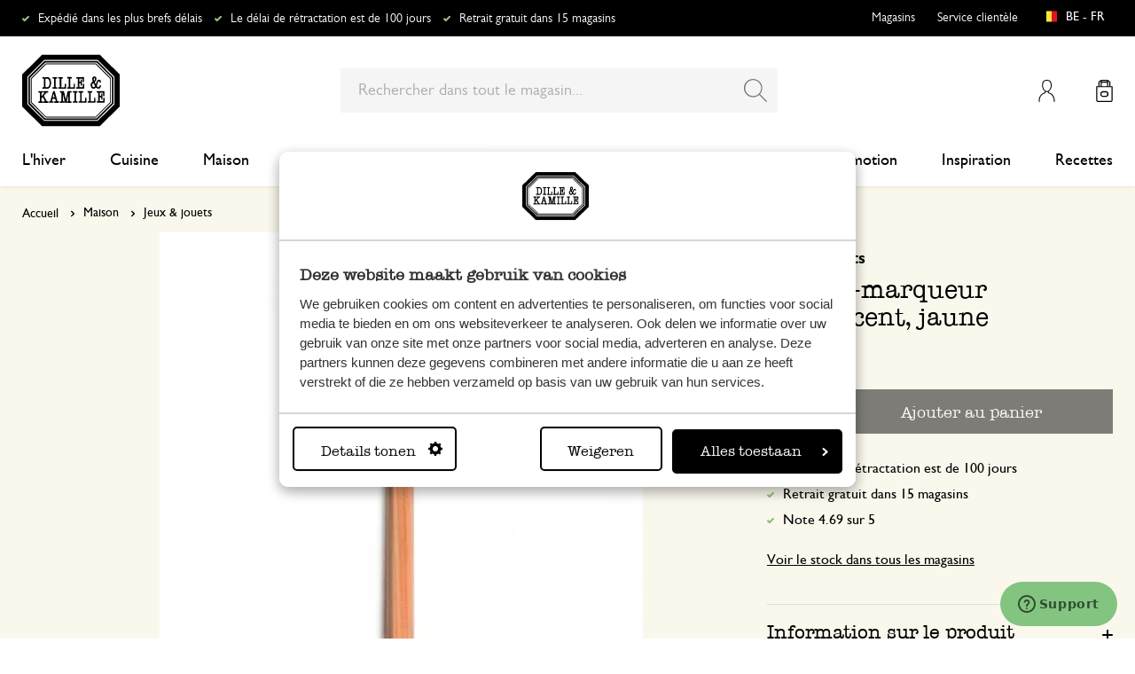

--- FILE ---
content_type: text/html; charset=UTF-8
request_url: https://www.dille-kamille.be/fr/crayon-marqueur-fluorescent-jaune-84170040.html
body_size: 37220
content:
<!doctype html>
<html lang="fr-BE">
    <head prefix="og: http://ogp.me/ns# fb: http://ogp.me/ns/fb# product: http://ogp.me/ns/product#">
        <script>
    var LOCALE = 'fr\u002DBE';
    var BASE_URL = 'https\u003A\u002F\u002Fwww.dille\u002Dkamille.be\u002Ffr\u002F';
    var require = {
        'baseUrl': 'https\u003A\u002F\u002Fwww.dille\u002Dkamille.be\u002Fstatic\u002Fversion1769509693\u002Ffrontend\u002FXsarus\u002Fxsa\u002Ddlk\u002Ffr_BE'
    };</script>        <meta charset="utf-8"/>
<meta name="title" content="Crayon-marqueur fluorescent, jaune | Écrire &amp; dessiner chez Dille &amp; Kamille"/>
<meta name="description" content="Découvrez notre Crayon-marqueur fluorescent, jaune à 2.25€ et bien plus encore dans la catégorie Écrire &amp; dessiner. Achetez facilement en ligne sur Dille &amp; Kamille ou rendez-vous dans l’une de nos boutiques !"/>
<meta name="robots" content="INDEX,FOLLOW"/>
<meta name="viewport" content="width=device-width, initial-scale=1"/>
<meta name="format-detection" content="telephone=no"/>
<meta name="application-name" content="Dille Kamille"/>
<meta name="mobile-web-app-title" content="Dille Kamille"/>
<meta name="mobile-web-app-capable" content="yes"/>
<meta name="apple-mobile-web-app-title" content="Dille Kamille"/>
<meta name="apple-mobile-web-app-capable" content="yes"/>
<meta name="apple-mobile-web-app-status-bar-style" content="black-translucent"/>
<title>Crayon-marqueur fluorescent, jaune | Écrire &amp; dessiner chez Dille &amp; Kamille</title>
                <link rel="stylesheet" type="text/css" media="all" href="https://www.dille-kamille.be/static/version1769509693/frontend/Xsarus/xsa-dlk/fr_BE/css/site.min.css" />
<link rel="stylesheet" type="text/css" media="all" href="https://www.dille-kamille.be/static/version1769509693/frontend/Xsarus/xsa-dlk/fr_BE/jquery/uppy/dist/uppy-custom.min.css" />
<link rel="shortcut icon" href="https://www.dille-kamille.be/static/version1769509693/frontend/Xsarus/xsa-dlk/fr_BE/Magento_Theme/favicon.ico" />
<script src="https://www.dille-kamille.be/static/version1769509693/frontend/Xsarus/xsa-dlk/fr_BE/requirejs/require.min.js"></script>
<script src="https://www.dille-kamille.be/static/version1769509693/frontend/Xsarus/xsa-dlk/fr_BE/requirejs-min-resolver.min.js"></script>
<script src="https://www.dille-kamille.be/static/version1769509693/frontend/Xsarus/xsa-dlk/fr_BE/mage/requirejs/mixins.min.js"></script>
<script src="https://www.dille-kamille.be/static/version1769509693/frontend/Xsarus/xsa-dlk/fr_BE/requirejs-config.min.js"></script>
<script src="https://cdn-4.convertexperiments.com/v1/js/10046549-10047356.js"></script>
<link rel="icon" sizes="192x192" href="https://www.dille-kamille.be/static/version1769509693/frontend/Xsarus/xsa-dlk/fr_BE/Magento_Theme/touch-icon.png" />
<link rel="canonical" href="https://www.dille-kamille.be/fr/crayon-marqueur-fluorescent-jaune-84170040.html" />
<link rel="icon" type="image/x-icon" href="https://dilka.xcdn.nl/media/favicon/default/favicon.png" />
<link rel="shortcut icon" type="image/x-icon" href="https://dilka.xcdn.nl/media/favicon/default/favicon.png" />
        <meta name="apple-mobile-web-app-title" content="Dille Kamille">
<meta name="application-name" content="Dille Kamille">
<meta name="msapplication-TileColor" content="#ffffff">
<meta name="theme-color" content="#ffffff">

<link rel="apple-touch-icon" sizes="180x180" href="https://www.dille-kamille.be/static/version1769509693/frontend/Xsarus/xsa-dlk/fr_BE/Magento_Theme/apple-touch-icon.png">
<link rel="manifest" href="https://www.dille-kamille.be/static/version1769509693/frontend/Xsarus/xsa-dlk/fr_BE/Magento_Theme/manifest.json">
<link rel="mask-icon" href="https://www.dille-kamille.be/static/version1769509693/frontend/Xsarus/xsa-dlk/fr_BE/Magento_Theme/safari-pinned-tab.svg" color="#000000">

<link rel="preconnect" href="https://widgets.trustedshops.com" crossorigin="anonymous"><link rel="preconnect" href="https://connect.facebook.net" crossorigin="anonymous"><link rel="preconnect" href="https://static.hotjar.com" crossorigin="anonymous"><link rel="preconnect" href="https://bat.bing.com" crossorigin="anonymous"><link rel="preconnect" href="https://script.hotjar.com" crossorigin="anonymous"><link rel="preconnect" href="https://vars.hotjar.com" crossorigin="anonymous"><link rel="preconnect" href="https://vars.hotjar.com" crossorigin="anonymous"><link rel="preconnect" href="https://widgets.getsitecontrol.com" crossorigin="anonymous">

<!-- XSARUS Google Tag Manager-->
<script>(function(w,d,s,l,i){w[l]=w[l]||[];w[l].push({'gtm.start':
            new Date().getTime(),event:'gtm.js'});var f=d.getElementsByTagName(s)[0],
        j=d.createElement(s),dl=l!='dataLayer'?'&l='+l:'';j.async=true;j.src='https://producten.dille-kamille.be/gtm.js?id='
        +i+dl;f.parentNode.insertBefore(j,f);
    })(window,document,'script','dataLayer','GTM-TD6ZPKM');</script>
<!-- End Google Tag Manager -->
    <script type="text/x-magento-init">
        {
            "*": {
                "Magento_PageCache/js/form-key-provider": {
                    "isPaginationCacheEnabled":
                        0                }
            }
        }
    </script>
<script type="text/x-magento-init">
    {
        "*": {
            "nonceInjector": {
                "nonce": "ODFjeDFpb2hwemdoMTNoNzhxd2VsNm5pNHpucG02OTI\u003D"
        }
    }
}
</script>
<!-- added by Trusted Shops app: Start -->
<script src="https://integrations.etrusted.com/applications/widget.js/v2" async defer></script>
<!-- End -->
<link rel="alternate" hreflang="nl-nl" href="https://www.dille-kamille.nl/markeerpotlood-felgeel-84170040.html" />
<link rel="alternate" hreflang="x-default" href="https://www.dille-kamille.nl/markeerpotlood-felgeel-84170040.html" />
<link rel="alternate" hreflang="fr-fr" href="https://www.dille-kamille.fr/crayon-marqueur-fluorescent-jaune-84170040.html" />
<link rel="alternate" hreflang="de-de" href="https://www.dille-kamille.de/buntstift-hellgelb-84170040.html" />
<link rel="alternate" hreflang="nl-be" href="https://www.dille-kamille.be/nl/markeerpotlood-felgeel-84170040.html" />
<link rel="alternate" hreflang="fr-be" href="https://www.dille-kamille.be/fr/crayon-marqueur-fluorescent-jaune-84170040.html" />
<link rel="alternate" hreflang="de-at" href="https://www.dille-kamille.at/buntstift-hellgelb-84170040.html" />
<link rel="alternate" hreflang="en-gb" href="https://www.dille-kamille.com/marker-pencil-bright-yellow-84170040.html" />

<meta property="og:type" content="product" />
<meta property="og:title"
      content="Crayon-marqueur&#x20;fluorescent,&#x20;jaune" />
<meta property="og:image"
      content="https://dilka.xcdn.nl/dilka/images/catalog/product/84170040_1.jpg?f=rs:fit:265:265/g:ce&amp;s=2d2d" />
<meta property="og:description"
      content="" />
<meta property="og:url" content="https://www.dille-kamille.be/fr/crayon-marqueur-fluorescent-jaune-84170040.html" />
    <meta property="product:price:amount" content="2.25"/>
    <meta property="product:price:currency"
      content="EUR"/>
    </head>
    <body data-container="body"
          data-mage-init='{"loaderAjax": {}, "loader": { "icon": "https://www.dille-kamille.be/static/version1769509693/frontend/Xsarus/xsa-dlk/fr_BE/images/loader-2.gif"}}'
        id="html-body" class="catalog-product-view product-crayon-marqueur-fluorescent-jaune-84170040 storecode_fr_be websitecode_dlk_be page-layout-1column">
        <script>
    var STORE_CODE = 'fr_be';
</script>
<!-- Google Tag Manager (noscript) -->

<noscript><iframe src="https://producten.dille-kamille.be/ns.html?id=GTM-TD6ZPKM"
                  height="0" width="0" style="display:none;visibility:hidden"></iframe></noscript>
<!-- End Google Tag Manager (noscript) -->

<script type="text/x-magento-init">
    {
        "*": {
            "Magento_PageBuilder/js/widget-initializer": {
                "config": {"[data-content-type=\"slider\"][data-appearance=\"default\"]":{"Magento_PageBuilder\/js\/content-type\/slider\/appearance\/default\/widget":false},"[data-content-type=\"map\"]":{"Magento_PageBuilder\/js\/content-type\/map\/appearance\/default\/widget":false},"[data-content-type=\"row\"]":{"Magento_PageBuilder\/js\/content-type\/row\/appearance\/default\/widget":false},"[data-content-type=\"tabs\"]":{"Magento_PageBuilder\/js\/content-type\/tabs\/appearance\/default\/widget":false},"[data-content-type=\"slide\"]":{"Magento_PageBuilder\/js\/content-type\/slide\/appearance\/default\/widget":{"buttonSelector":".pagebuilder-slide-button","showOverlay":"hover","dataRole":"slide"}},"[data-content-type=\"banner\"]":{"Magento_PageBuilder\/js\/content-type\/banner\/appearance\/default\/widget":{"buttonSelector":".pagebuilder-banner-button","showOverlay":"hover","dataRole":"banner"}},"[data-content-type=\"buttons\"]":{"Magento_PageBuilder\/js\/content-type\/buttons\/appearance\/inline\/widget":false},"[data-content-type=\"products\"][data-appearance=\"carousel\"]":{"Magento_PageBuilder\/js\/content-type\/products\/appearance\/carousel\/widget":false},"[data-content-type=\"faq\"]":{"Xsarus_PageBuilderFaq\/js\/content-type\/faq\/appearance\/default\/widget":false}},
                "breakpoints": {"desktop":{"label":"Desktop","stage":true,"default":true,"class":"desktop-switcher","icon":"Magento_PageBuilder::css\/images\/switcher\/switcher-desktop.svg","conditions":{"min-width":"1024px"},"options":{"products":{"default":{"slidesToShow":"4"}}}},"tablet":{"conditions":{"max-width":"1024px","min-width":"768px"},"options":{"products":{"default":{"slidesToShow":"4"},"continuous":{"slidesToShow":"4"}}}},"mobile":{"label":"Mobile","stage":true,"class":"mobile-switcher","icon":"Magento_PageBuilder::css\/images\/switcher\/switcher-mobile.svg","media":"only screen and (max-width: 767px)","conditions":{"max-width":"768px","min-width":"640px"},"options":{"products":{"default":{"slidesToShow":"4"}}}},"mobile-small":{"conditions":{"max-width":"640px"},"options":{"products":{"default":{"slidesToShow":"2"},"continuous":{"slidesToShow":"2"}}}}}            }
        }
    }
</script>

<script type="text/x-magento-init">
    {
        "*": {
            "mage/cookies": {
                "expires": null,
                "path": "\u002F",
                "domain": ".www.dille\u002Dkamille.be",
                "secure": true,
                "lifetime": "15000000"
            }
        }
    }
</script>
    <noscript>
        <div class="message global noscript">
            <div class="content">
                <p>
                    <strong>Javascript est désactivé dans votre navigateur.</strong>
                    <span>
                        Pour une expérience optimale sur notre site, veuillez autoriser Javascript sur votre navigateur.                    </span>
                </p>
            </div>
        </div>
    </noscript>

<script>
    window.cookiesConfig = window.cookiesConfig || {};
    window.cookiesConfig.secure = true;
</script><script>    require.config({
        map: {
            '*': {
                wysiwygAdapter: 'mage/adminhtml/wysiwyg/tiny_mce/tinymceAdapter'
            }
        }
    });</script><script>    require.config({
        paths: {
            googleMaps: 'https\u003A\u002F\u002Fmaps.googleapis.com\u002Fmaps\u002Fapi\u002Fjs\u003Fv\u003D3.56\u0026key\u003DAIzaSyCTOexW2FVdQjuGCV_ue9fkjOts\u002DMh6fpg'
        },
        config: {
            'Magento_PageBuilder/js/utils/map': {
                style: '',
            },
            'Magento_PageBuilder/js/content-type/map/preview': {
                apiKey: 'AIzaSyCTOexW2FVdQjuGCV_ue9fkjOts\u002DMh6fpg',
                apiKeyErrorMessage: 'You\u0020must\u0020provide\u0020a\u0020valid\u0020\u003Ca\u0020href\u003D\u0027https\u003A\u002F\u002Fwww.dille\u002Dkamille.be\u002Ffr\u002Fadminhtml\u002Fsystem_config\u002Fedit\u002Fsection\u002Fcms\u002F\u0023cms_pagebuilder\u002F\u0027\u0020target\u003D\u0027_blank\u0027\u003EGoogle\u0020Maps\u0020API\u0020key\u003C\u002Fa\u003E\u0020to\u0020use\u0020a\u0020map.'
            },
            'Magento_PageBuilder/js/form/element/map': {
                apiKey: 'AIzaSyCTOexW2FVdQjuGCV_ue9fkjOts\u002DMh6fpg',
                apiKeyErrorMessage: 'You\u0020must\u0020provide\u0020a\u0020valid\u0020\u003Ca\u0020href\u003D\u0027https\u003A\u002F\u002Fwww.dille\u002Dkamille.be\u002Ffr\u002Fadminhtml\u002Fsystem_config\u002Fedit\u002Fsection\u002Fcms\u002F\u0023cms_pagebuilder\u002F\u0027\u0020target\u003D\u0027_blank\u0027\u003EGoogle\u0020Maps\u0020API\u0020key\u003C\u002Fa\u003E\u0020to\u0020use\u0020a\u0020map.'
            },
        }
    });</script><script>
    require.config({
        shim: {
            'Magento_PageBuilder/js/utils/map': {
                deps: ['googleMaps']
            }
        }
    });</script>

<script type="text/x-magento-init">
    {
        "*": {
            "xsarusGtmDataLayer": {"dataLayer" : "dataLayer"},
            "xsarusGtmEvents": {"dataLayer" : "dataLayer"}
        }
    }
</script>
<div class="page-wrapper"><div class="page messages"><div data-bind="scope: 'messages'">
    <!-- ko if: cookieMessages && cookieMessages.length > 0 -->
    <div aria-atomic="true" role="alert" data-bind="foreach: { data: cookieMessages, as: 'message' }" class="messages">
        <div data-bind="attr: {
            class: 'message-' + message.type + ' ' + message.type + ' message',
            'data-message': message.text,
            'data-ui-id': 'message-' + message.type
        }">
            <div data-bind="html: $parent.prepareMessageForHtml(message.text)"></div>
        </div>
    </div>
    <!-- /ko -->

    <!-- ko if: messages().messages && messages().messages.length > 0 -->
    <div aria-atomic="true" role="alert" class="messages" data-bind="foreach: {
        data: messages().messages, as: 'message'
    }">
        <div data-bind="attr: {
            class: 'message-' + message.type + ' ' + message.type + ' message',
            'data-message': message.text,
            'data-ui-id': 'message-' + message.type
        }">
            <div data-bind="html: $parent.prepareMessageForHtml(message.text)"></div>
        </div>
    </div>
    <!-- /ko -->
</div>
<script type="text/x-magento-init">
    {
        "*": {
            "Magento_Ui/js/core/app": {
                "components": {
                        "messages": {
                            "component": "Magento_Theme/js/view/messages"
                        }
                    }
                }
            }
    }
</script>
<div data-placeholder="messages"></div>
</div><header class="page-header"><div class="header-usps">    <ul class="usp header">
                    <li class="">
                                    <a href=" https://service.dille-kamille.com/hc/fr-be/sections/22873757003164-Livraison" >
                                                Expédié dans les plus brefs délais                                            </a>
                                            </li>
                    <li class="">
                                    <a href=" https://service.dille-kamille.com/hc/fr-be/categories/22844423165724-Retours" >
                                                Le délai de rétractation est de 100 jours                                            </a>
                                            </li>
                    <li class="">
                                    <a href=" https://www.dille-kamille.be/fr/nos-magasins/" >
                                                Retrait gratuit dans 15 magasins                                            </a>
                                            </li>
            </ul>
</div><div class="header content"><a class="action skip contentarea"
   href="#contentarea">
    <span>
        Aller au contenu    </span>
</a>
<a class="logo dlk-logo" href="https://www.dille-kamille.be/fr/" title="">
    <img src="https://www.dille-kamille.be/static/version1769509693/frontend/Xsarus/xsa-dlk/fr_BE/images/dille-kamille.svg" alt="">
</a>

<button type="button" data-action="toggle-nav" class="action nav-toggle">
    <span>Menu</span>
</button>

<div class="search-toggle">
    <input class="search-toggle__input" type="search" placeholder="Rechercher dans tout le magasin" />
</div>
<div class="link my-account-link">
    <a href="https://www.dille-kamille.be/fr/customer/account/">Mon compte</a>
</div>

<div data-block="minicart" class="minicart-wrapper">
    <a class="action showcart" href="https://www.dille-kamille.be/fr/checkout/cart/"
       data-bind="scope: 'minicart_content'">
        <span class="text">Mon panier</span>
        <span class="counter qty empty"
              data-bind="css: { empty: !!getCartParam('summary_count') == false && !isLoading() },
               blockLoader: isLoading">
            <span class="counter-number">
                <!-- ko if: getCartParam('summary_count') -->
                <!-- ko text: getCartParam('summary_count').toLocaleString(window.LOCALE) --><!-- /ko -->
                <!-- /ko -->
            </span>
            <span class="counter-label">
            <!-- ko if: getCartParam('summary_count') -->
                <!-- ko text: getCartParam('summary_count').toLocaleString(window.LOCALE) --><!-- /ko -->
                <!-- ko i18n: 'items' --><!-- /ko -->
            <!-- /ko -->
            </span>
        </span>
    </a>
                    <script>            require(['jquery'], function ($) {
                $('a.action.showcart').on('click', function() {
                    $(document.body).trigger('processStart');
                });
            });</script>        <script>window.checkout = {"shoppingCartUrl":"https:\/\/www.dille-kamille.be\/fr\/checkout\/cart\/","checkoutUrl":"https:\/\/www.dille-kamille.be\/secure\/checkout\/","updateItemQtyUrl":"https:\/\/www.dille-kamille.be\/fr\/checkout\/sidebar\/updateItemQty\/","removeItemUrl":"https:\/\/www.dille-kamille.be\/fr\/checkout\/sidebar\/removeItem\/","imageTemplate":"Magento_Catalog\/product\/image_with_borders","baseUrl":"https:\/\/www.dille-kamille.be\/fr\/","minicartMaxItemsVisible":5,"websiteId":"4","maxItemsToDisplay":10,"storeId":"5","storeGroupId":"4","customerLoginUrl":"https:\/\/www.dille-kamille.be\/fr\/customer\/account\/login\/referer\/aHR0cHM6Ly93d3cuZGlsbGUta2FtaWxsZS5iZS9mci9jcmF5b24tbWFycXVldXItZmx1b3Jlc2NlbnQtamF1bmUtODQxNzAwNDAuaHRtbA~~\/","isRedirectRequired":false,"autocomplete":"off","captcha":{"user_login":{"isCaseSensitive":false,"imageHeight":50,"imageSrc":"","refreshUrl":"https:\/\/www.dille-kamille.be\/fr\/captcha\/refresh\/","isRequired":false,"timestamp":1769960369}}}</script>    <script type="text/x-magento-init">
    {
        "[data-block='minicart']": {
            "Magento_Ui/js/core/app": {"components":{"minicart_content":{"children":{"subtotal.container":{"children":{"subtotal":{"children":{"subtotal.totals":{"config":{"display_cart_subtotal_incl_tax":1,"display_cart_subtotal_excl_tax":0,"template":"Magento_Tax\/checkout\/minicart\/subtotal\/totals"},"component":"Magento_Tax\/js\/view\/checkout\/minicart\/subtotal\/totals","children":{"subtotal.totals.msrp":{"component":"Magento_Msrp\/js\/view\/checkout\/minicart\/subtotal\/totals","config":{"displayArea":"minicart-subtotal-hidden","template":"Magento_Msrp\/checkout\/minicart\/subtotal\/totals"}}}}},"component":"uiComponent","config":{"template":"Magento_Checkout\/minicart\/subtotal"}}},"component":"uiComponent","config":{"displayArea":"subtotalContainer"}},"item.renderer":{"component":"Magento_Checkout\/js\/view\/cart-item-renderer","config":{"displayArea":"defaultRenderer","template":"Magento_Checkout\/minicart\/item\/default"},"children":{"item.image":{"component":"Magento_Catalog\/js\/view\/image","config":{"template":"Magento_Catalog\/product\/image","displayArea":"itemImage"}},"checkout.cart.item.price.sidebar":{"component":"uiComponent","config":{"template":"Magento_Checkout\/minicart\/item\/price","displayArea":"priceSidebar"}}}},"extra_info":{"component":"uiComponent","config":{"displayArea":"extraInfo"}},"promotion":{"component":"uiComponent","config":{"displayArea":"promotion"}}},"config":{"itemRenderer":{"default":"defaultRenderer","simple":"defaultRenderer","virtual":"defaultRenderer"},"template":"Magento_Checkout\/minicart\/content"},"component":"Magento_Checkout\/js\/view\/minicart"}},"types":[]}        },
        "*": {
            "Magento_Ui/js/block-loader": "https\u003A\u002F\u002Fwww.dille\u002Dkamille.be\u002Fstatic\u002Fversion1769509693\u002Ffrontend\u002FXsarus\u002Fxsa\u002Ddlk\u002Ffr_BE\u002Fimages\u002Floader\u002D1.gif"
        }
    }
    </script>
</div>
<div class="block block-search">
    <div class="block block-title"><strong>Chercher</strong></div>
    <div class="block block-content">
        <form class="form minisearch" id="search_mini_form"
              action="https://www.dille-kamille.be/fr/catalogsearch/result/" method="get">
                        <div class="field search">
                <label class="label" for="search" data-role="minisearch-label">
                    <span>Chercher</span>
                </label>
                <div class="control">
                    <input id="search"
                           data-mage-init='{
                            "quickSearch": {
                                "formSelector": "#search_mini_form",
                                "url": "https://www.dille-kamille.be/fr/search/ajax/suggest/",
                                "destinationSelector": "#search_autocomplete",
                                "minSearchLength": "2"
                            }
                        }'
                           type="search"
                           name="q"
                           value=""
                           placeholder="Rechercher&#x20;dans&#x20;tout&#x20;le&#x20;magasin..."
                           class="input-text"
                           maxlength="128"
                           role="combobox"
                           aria-haspopup="false"
                           aria-autocomplete="both"
                           autocomplete="off"
                           aria-expanded="false"/>
                    <div id="search_autocomplete" class="search-autocomplete"></div>
                    <div class="nested">
    <a class="action advanced" href="https://www.dille-kamille.be/fr/catalogsearch/advanced/" data-action="advanced-search">
        Recherche avancée    </a>
</div>
<script
    id="autocomplete-item-template"
    type="text/x-magento-template"
    data-url="https://www.dille-kamille.be/fr/search/ajax/suggest/">
    <% if (data.type === 'product') { %>
        <li
            class="<%- data.row_class %> product-item"
            id="qs-option-<%- data.index %>"
            data-url="<%- data.url %>"
            role="option">
            <% if (data.image) { %>
                <img class="qs-option-image" src="<%- data.image %>" alt="<%- data.title %>">
            <% } %>

            <div class="qs-option-info-container">
                <span class="qs-option-name"><%= data.title %></span>

                <div class="price-box">
                    <% if (Math.abs(data.final_price - data.price) < 0.0001) { %>
                        <span class="price-container">
                            <span class="price-wrapper">
                                <span class="price"><%= autocompleteFormatPrice(data.price) %></span>
                            </span>
                        </span>
                    <% } else { %>
                        <span class="special-price">
                            <span class="price-container">
                                <span class="price-label">Prix spécial</span>
                                <span class="price-wrapper">
                                    <span class="price"><%= autocompleteFormatPrice(data.final_price) %></span>
                                </span>
                            </span>
                        </span>

                        <span class="old-price sly-old-price">
                            <span class="price-container">
                                <span class="price-label">Prix normal</span>
                                <span class="price-wrapper">
                                    <span class="price"><%= autocompleteFormatPrice(data.price) %></span>
                                </span>
                            </span>
                        </span>
                    <% } %>
                </div>
            </div>
        </li>
    <% } else if (data.type === 'suggestion') { %>
        <li class="<%- data.row_class %>" id="qs-option-<%- data.index %>" role="option">
            <span class="qs-option-name"><%= data.title %></span>
            <span aria-hidden="true" class="amount"><%- data.num_results %></span>
        </li>
    <% } else if (data.type === 'suggestion_group') { %>
        <li class="<%- data.row_class %> qs-suggestion-heading" id="qs-option-<%- data.index %>" role="option">
            <span class="qs-option-name"><%= data.title %></span>
            <span aria-hidden="true" class="amount"><%- data.num_results %></span>
        </li>
        <% _.each (data.suggestions, function (suggestion, index) { %>
            <li class="<%- suggestion.row_class %> qs-suggestion-item"
                id="qs-option-<%- data.index %>-<%- index %>"
                <% if (suggestion.url) { %>
                    data-url="<%- suggestion.url %>"
                <% } %>
                role="option"
            >
                <span class="qs-option-name"><%= suggestion.title %></span>
            </li>
        <% }); %>
    <% } %>
</script>
<script type="text/javascript">
    require(['Magento_Catalog/js/price-utils'], function(priceUtils){
        window['autocompleteFormatPrice'] = function(price) {
            return priceUtils.formatPrice(price, {"pattern":"%s","precision":2,"requiredPrecision":2,"decimalSymbol":",","groupSymbol":"\u202f","groupLength":3,"integerRequired":false});
        };
    });
</script>
<script>
    require(["jquery"], function($) {
        $("#search_autocomplete").on('contentUpdated', function () {
            // listen to contentUpdated triggered in Amasty_Xsearch::js/form-mini.js
            let productListInitialized = $("#search_autocomplete #amasty-shopby-product-list").length === 1;
            // and check for a product list
            if (productListInitialized) {
                let searchQuery = $('.amsearch-wrapper-input #search').val();
                let resultCount;
                if ($('.amsearch-more-results').length === 1) {
                    resultCount = $('.amsearch-more-results').data('gtm-autocomplete-result-count');
                } else {
                    resultCount = $('.amsearch-wrapper-content .amsearch-item.product-item').length
                }
                if (searchQuery && resultCount) {
                    dataLayer.push({
                        'event': 'gaEvent',
                        'eventCategory': 'on site search',
                        'eventAction': 'results shown',
                        'eventLabel': resultCount + ' results shown for query ' + searchQuery,
                        'eventValue': undefined,
                        'eventNonInt': false
                    })
                }
                if ($('#search').is(":focus")) {
                    if (searchQuery && resultCount === 0) {
                        dataLayer.push({
                            'event': 'gaEvent',
                            'eventCategory': 'on site search',
                            'eventAction': 'results shown',
                            'eventLabel': resultCount + ' results shown for query ' + searchQuery,
                            'eventValue': undefined,
                            'eventNonInt': false
                        })
                    }
                }

                /**
                 * Bind click event handlers to every item in a list
                 * @param listSelector                  selector for the list element
                 * @param itemSelector                  selector for the item element
                 * @param eventLabelPrefix              prefix for the eventLabel property in the DL
                 */
                let initAutocompleteListEvents = function (listSelector, itemSelector, eventLabelPrefix) {
                    $(listSelector + ' ' + itemSelector).each(function (index, element) {
                        $(element).on('click', function (e) {
                            // 1-based index of the item in the container
                            let itemAt = $(this).parent().children(itemSelector).index(this) + 1;
                            let eventLabel = eventLabelPrefix + ' ' + itemAt + ' clicked for query ' + searchQuery;
                            if (itemAt && eventLabel) {
                                dataLayer.push({
                                    'event': 'gaEvent',
                                    'eventCategory': 'on site search',
                                    'eventAction': 'result clicked',
                                    'eventLabel': eventLabel,
                                    'eventValue': undefined,
                                    'eventNonInt': false
                                })
                            }
                        });
                    });
                };
                initAutocompleteListEvents('.amsearch-wrapper-content', '.amsearch-item.product-item', 'item');
                initAutocompleteListEvents('.amsearch-item-container.category', '.amsearch-item', 'category');
                initAutocompleteListEvents('.amsearch-item-container.popular_searches', '.amsearch-item', 'popular search term');
                initAutocompleteListEvents('.amsearch-item-container.page', '.amsearch-item', 'page term');
            }
        });
    });
</script>
                </div>
            </div>
            <div class="actions">
                <button type="submit"
                        title="Chercher"
                        class="action search"
                        aria-label="Search"
                >
                    <span>Chercher</span>
                </button>
            </div>
        </form>
    </div>
</div>
<nav class="nav"><div class="nav-panel">
<!-- Categories Dropdown Trigger for A/B Testing -->
<div class="categories-dropdown">
    <button type="button" class="categories-dropdown__trigger">
        Toutes les catégories        <span class="categories-dropdown__arrow">
            <svg xmlns="http://www.w3.org/2000/svg" height="1rem" viewBox="0 0 6.3 10.5"><path d="M0.3,0.3c-0.4,0.4-0.4,1,0,1.4l3.5,3.5L0.3,8.8c-0.4,0.4-0.4,1,0,1.4s1,0.4,1.4,0L6,6c0.2-0.2,0.3-0.4,0.3-0.7 C6.3,5,6.2,4.7,6,4.5L1.8,0.3C1.4-0.1,0.7-0.1,0.3,0.3C0.3,0.3,0.3,0.3,0.3,0.3z"/></svg>
        </span>
    </button>
</div>



<nav class="navigation">
    <div class="nav-header">
        <a class="logo" href="https://www.dille-kamille.be/fr/" title="">
            <img src="https://www.dille-kamille.be/static/version1769509693/frontend/Xsarus/xsa-dlk/fr_BE/images/dille-kamille.svg" alt="">
        </a>
        <span data-action="toggle-nav" class="action nav-close">
            <span>Fermer</span></span>
    </div>
    <div class="level-1-backdrop"></div>
    <ul class="level-1 menu-main">
                        <li class="category-item level-1 nav-1-1 first  level-top parent">
                            <a href="https://www.dille-kamille.be/fr/l-hiver/">
                    <span>L'hiver</span>
                </a>
                                    <div
    class="menu-sub"
    >
    <button type="button" class="menu-sub__back" data-action="back-nav">
        Toutes les catégories    </button>
        <span data-action="toggle-nav" class="action nav-close">
        <span>Fermer</span>
    </span>
        <ul class="list-unstyle">
                <li class="menu-sub__all">
                            <a href="https://www.dille-kamille.be/fr/l-hiver/">
                    <strong>
                        Tout dans L'hiver                    </strong>
                </a>
                    </li>
                                <li class="category-item level-2 nav-2-1 first   level-top ">
                            <a href="https://www.dille-kamille.be/fr/l-hiver/un-the-et-une-pause-pour-soi/">
                                        <span>Un thé et une pause pour soi</span>
                                    </a>
                                </li>
                        <li class="category-item level-2 nav-2-2   level-top ">
                            <a href="https://www.dille-kamille.be/fr/l-hiver/avant-de-dormir/">
                                        <span>Avant de dormir</span>
                                    </a>
                                </li>
                        <li class="category-item level-2 nav-2-3   level-top ">
                            <a href="https://www.dille-kamille.be/fr/l-hiver/un-menu-equilibre/">
                                        <span>Un menu équilibré</span>
                                    </a>
                                </li>
                        <li class="category-item level-2 nav-2-4   level-top ">
                            <a href="https://www.dille-kamille.be/fr/l-hiver/le-vert-apaise/">
                                        <span>Le vert apaise</span>
                                    </a>
                                </li>
                        <li class="category-item level-2 nav-2-5  last  level-top ">
                            <a href="https://www.dille-kamille.be/fr/l-hiver/oiseaux-visiteurs/">
                                        <span>Oiseaux visiteurs</span>
                                    </a>
                                </li>
            </ul>
        <div class="collection-menu level-top">
        <style>#html-body [data-pb-style=CBC0T77]{justify-content:flex-start;display:flex;flex-direction:column;background-position:left top;background-size:cover;background-repeat:no-repeat;background-attachment:scroll;border-style:none;border-width:1px;border-radius:0;margin:0 0 10px;padding:10px}#html-body [data-pb-style=ELCU3PJ]{border-style:none}#html-body [data-pb-style=EQK5VA0]{padding-bottom:133.33333333333331%}@media only screen and (max-width: 768px) { #html-body [data-pb-style=ELCU3PJ]{border-style:none}#html-body [data-pb-style=EQK5VA0]{padding-bottom:133.33333333333331%} }</style><div data-content-type="row" data-appearance="contained" data-element="main"><div data-enable-parallax="0" data-parallax-speed="0.5" data-background-images="{}" data-video-fallback-src="" data-element="inner" data-pb-style="CBC0T77"><figure data-content-type="image" data-appearance="full-width" data-dille-content="" data-element="main" data-pb-style="ELCU3PJ"><div class="lazy-image"><div class="ratio" data-pb-style="EQK5VA0"></div><picture class="xs-lazy-load"><source media="(min-width: 1024px)" srcset="https://dilka.xcdn.nl/media/wysiwyg/Menu_banner_winter_2025_1.jpg" alt="" title="" height="600" width="450" data-element="desktop_image"><source srcset="https://dilka.xcdn.nl/media/wysiwyg/Menu_banner_winter_2025_1.jpg" alt="" title="" height="600" width="450" data-element="desktop_image"><img loading="lazy" srcset="https://dilka.xcdn.nl/media/wysiwyg/Menu_banner_winter_2025_1.jpg" alt="" title="" height="600" width="450" data-element="mobile_image"></picture></div></figure></div></div>    </div>
    </div>
                    </li>
                        <li class="category-item level-1 nav-1-2  level-top parent">
                            <a href="https://www.dille-kamille.be/fr/cuisine/">
                    <span>Cuisine</span>
                </a>
                                    <div
    class="menu-sub"
    >
    <button type="button" class="menu-sub__back" data-action="back-nav">
        Toutes les catégories    </button>
        <span data-action="toggle-nav" class="action nav-close">
        <span>Fermer</span>
    </span>
        <ul class="list-unstyle">
                <li class="menu-sub__all">
                            <a href="https://www.dille-kamille.be/fr/cuisine/">
                    <strong>
                        Tout dans Cuisine                    </strong>
                </a>
                    </li>
                                <li class="category-item level-2 nav-2-1 first   level-top parent">
                            <a href="https://www.dille-kamille.be/fr/cuisine/vaisselle/">
                                        <span>Vaisselle</span>
                                    </a>
                                    <div
    class="menu-sub"
    aria-expanded="false" >
    <button type="button" class="menu-sub__back" data-action="back-nav">
        Toutes les catégories    </button>
        <ul class="list-unstyle">
                <li class="menu-sub__all">
                            <a href="https://www.dille-kamille.be/fr/cuisine/vaisselle/">
                    <strong>
                        Tout dans Vaisselle                    </strong>
                </a>
                    </li>
                                <li class="category-item level-3 nav-3-1 first   level-top parent">
                            <a href="https://www.dille-kamille.be/fr/cuisine/vaisselle/sets-de-vaisselle/">
                                        <span>Sets de vaisselle</span>
                                    </a>
                                    <div
    class="menu-sub"
    >
    <button type="button" class="menu-sub__back" data-action="back-nav">
        Toutes les catégories    </button>
        <span data-action="toggle-nav" class="action nav-close">
        <span>Fermer</span>
    </span>
        <ul class="list-unstyle">
                <li class="menu-sub__all">
                            <a href="https://www.dille-kamille.be/fr/cuisine/vaisselle/sets-de-vaisselle/">
                    <strong>
                        Tout dans Sets de vaisselle                    </strong>
                </a>
                    </li>
                                <li class="category-item level-4 nav-4-1 first   level-top ">
                            <a href="https://www.dille-kamille.be/fr/cuisine/vaisselle/sets-de-vaisselle/vaisselle-emaillee/">
                                        <span>Vaisselle émaillée</span>
                                    </a>
                                </li>
                        <li class="category-item level-4 nav-4-2   level-top ">
                            <a href="https://www.dille-kamille.be/fr/cuisine/vaisselle/sets-de-vaisselle/vaisselle-terre-cuite/">
                                        <span>Vaisselle 'Terre cuite'</span>
                                    </a>
                                </li>
                        <li class="category-item level-4 nav-4-3   level-top ">
                            <a href="https://www.dille-kamille.be/fr/cuisine/vaisselle/sets-de-vaisselle/vaisselle-porcelaine/">
                                        <span>Vaisselle, porcelaine</span>
                                    </a>
                                </li>
                        <li class="category-item level-4 nav-4-4   level-top ">
                            <a href="https://www.dille-kamille.be/fr/cuisine/vaisselle/sets-de-vaisselle/theeservies-bloemen-steengoed/">
                                        <span>Vaisselle 'Fleurs', grès</span>
                                    </a>
                                </li>
                        <li class="category-item level-4 nav-4-5   level-top ">
                            <a href="https://www.dille-kamille.be/fr/cuisine/vaisselle/sets-de-vaisselle/vaisselle-email-reactif-gres/">
                                        <span>Vaisselle, émail réactif, grès</span>
                                    </a>
                                </li>
                        <li class="category-item level-4 nav-4-6   level-top ">
                            <a href="https://www.dille-kamille.be/fr/cuisine/vaisselle/sets-de-vaisselle/vaisselle-organique-porcelaine/">
                                        <span>Vaisselle 'Organique', porcelaine</span>
                                    </a>
                                </li>
                        <li class="category-item level-4 nav-4-7   level-top ">
                            <a href="https://www.dille-kamille.be/fr/cuisine/vaisselle/sets-de-vaisselle/vaisselle-bleu-blanc-porcelaine/">
                                        <span>Vaisselle 'Bleu-blanc', porcelaine</span>
                                    </a>
                                </li>
                        <li class="category-item level-4 nav-4-8   level-top ">
                            <a href="https://www.dille-kamille.be/fr/cuisine/vaisselle/sets-de-vaisselle/vaisselle-les-brindilles-en-gres/">
                                        <span>Vaisselle 'Les brindilles', grès</span>
                                    </a>
                                </li>
                        <li class="category-item level-4 nav-4-9   level-top ">
                            <a href="https://www.dille-kamille.be/fr/cuisine/vaisselle/sets-de-vaisselle/vaisselle-beige-mouchete-gres/">
                                        <span>Vaisselle 'Beige moucheté', grès</span>
                                    </a>
                                </li>
                        <li class="category-item level-4 nav-4-10  last  level-top ">
                            <a href="https://www.dille-kamille.be/fr/cuisine/vaisselle/sets-de-vaisselle/vaisselle-cameo-porcelaine/">
                                        <span>Vaisselle 'Cameo', porcelaine</span>
                                    </a>
                                </li>
            </ul>
    </div>
                    </li>
                        <li class="category-item level-3 nav-3-2   level-top parent">
                            <a href="https://www.dille-kamille.be/fr/cuisine/vaisselle/mugs/">
                                        <span>Mugs</span>
                                    </a>
                                    <div
    class="menu-sub"
    >
    <button type="button" class="menu-sub__back" data-action="back-nav">
        Toutes les catégories    </button>
        <span data-action="toggle-nav" class="action nav-close">
        <span>Fermer</span>
    </span>
        <ul class="list-unstyle">
                <li class="menu-sub__all">
                            <a href="https://www.dille-kamille.be/fr/cuisine/vaisselle/mugs/">
                    <strong>
                        Tout dans Mugs                    </strong>
                </a>
                    </li>
                                <li class="category-item level-4 nav-4-1 first  last  level-top ">
                            <a href="https://www.dille-kamille.be/fr/cuisine/vaisselle/mugs/gobelet-facade/">
                                        <span>Gobelet façade</span>
                                    </a>
                                </li>
            </ul>
    </div>
                    </li>
                        <li class="category-item level-3 nav-3-3   level-top ">
                            <a href="https://www.dille-kamille.be/fr/cuisine/vaisselle/tasses/">
                                        <span>Tasses</span>
                                    </a>
                                </li>
                        <li class="category-item level-3 nav-3-4   level-top parent">
                            <a href="https://www.dille-kamille.be/fr/cuisine/vaisselle/assiettes/">
                                        <span>Assiettes</span>
                                    </a>
                                    <div
    class="menu-sub"
    >
    <button type="button" class="menu-sub__back" data-action="back-nav">
        Toutes les catégories    </button>
        <span data-action="toggle-nav" class="action nav-close">
        <span>Fermer</span>
    </span>
        <ul class="list-unstyle">
                <li class="menu-sub__all">
                            <a href="https://www.dille-kamille.be/fr/cuisine/vaisselle/assiettes/">
                    <strong>
                        Tout dans Assiettes                    </strong>
                </a>
                    </li>
                                <li class="category-item level-4 nav-4-1 first   level-top ">
                            <a href="https://www.dille-kamille.be/fr/cuisine/vaisselle/assiettes/assiettes-plates/">
                                        <span>Assiettes Plates</span>
                                    </a>
                                </li>
                        <li class="category-item level-4 nav-4-2   level-top ">
                            <a href="https://www.dille-kamille.be/fr/cuisine/vaisselle/assiettes/assiettes-creuses/">
                                        <span>Assiettes creuses</span>
                                    </a>
                                </li>
                        <li class="category-item level-4 nav-4-3   level-top ">
                            <a href="https://www.dille-kamille.be/fr/cuisine/vaisselle/assiettes/assiettes-a-pates/">
                                        <span>Assiettes à pâtes</span>
                                    </a>
                                </li>
                        <li class="category-item level-4 nav-4-4   level-top ">
                            <a href="https://www.dille-kamille.be/fr/cuisine/vaisselle/assiettes/assiettes-a-petit-dejeuner/">
                                        <span>Assiettes à petit-déjeuner</span>
                                    </a>
                                </li>
                        <li class="category-item level-4 nav-4-5   level-top ">
                            <a href="https://www.dille-kamille.be/fr/cuisine/vaisselle/assiettes/assiettes-a-dessert/">
                                        <span>Assiettes à dessert</span>
                                    </a>
                                </li>
                        <li class="category-item level-4 nav-4-6  last  level-top ">
                            <a href="https://www.dille-kamille.be/fr/cuisine/vaisselle/assiettes/assiettes-de-presentation/">
                                        <span>Assiettes de présentation</span>
                                    </a>
                                </li>
            </ul>
    </div>
                    </li>
                        <li class="category-item level-3 nav-3-5   level-top parent">
                            <a href="https://www.dille-kamille.be/fr/cuisine/vaisselle/verres/">
                                        <span>Verres</span>
                                    </a>
                                    <div
    class="menu-sub"
    >
    <button type="button" class="menu-sub__back" data-action="back-nav">
        Toutes les catégories    </button>
        <span data-action="toggle-nav" class="action nav-close">
        <span>Fermer</span>
    </span>
        <ul class="list-unstyle">
                <li class="menu-sub__all">
                            <a href="https://www.dille-kamille.be/fr/cuisine/vaisselle/verres/">
                    <strong>
                        Tout dans Verres                    </strong>
                </a>
                    </li>
                                <li class="category-item level-4 nav-4-1 first   level-top ">
                            <a href="https://www.dille-kamille.be/fr/cuisine/vaisselle/verres/verres-a-eau/">
                                        <span>Verres à eau</span>
                                    </a>
                                </li>
                        <li class="category-item level-4 nav-4-2   level-top ">
                            <a href="https://www.dille-kamille.be/fr/cuisine/vaisselle/verres/verres-a-the/">
                                        <span>Verres à thé</span>
                                    </a>
                                </li>
                        <li class="category-item level-4 nav-4-3   level-top ">
                            <a href="https://www.dille-kamille.be/fr/cuisine/vaisselle/verres/verres-a-cafe/">
                                        <span>Verres à café</span>
                                    </a>
                                </li>
                        <li class="category-item level-4 nav-4-4   level-top ">
                            <a href="https://www.dille-kamille.be/fr/cuisine/vaisselle/verres/verres-a-vin/">
                                        <span>Verres à vin</span>
                                    </a>
                                </li>
                        <li class="category-item level-4 nav-4-5   level-top ">
                            <a href="https://www.dille-kamille.be/fr/cuisine/vaisselle/verres/carafes/">
                                        <span>Carafes</span>
                                    </a>
                                </li>
                        <li class="category-item level-4 nav-4-6   level-top ">
                            <a href="https://www.dille-kamille.be/fr/cuisine/vaisselle/verres/verre-recycle/">
                                        <span>Verre recyclé</span>
                                    </a>
                                </li>
                        <li class="category-item level-4 nav-4-7  last  level-top ">
                            <a href="https://www.dille-kamille.be/fr/cuisine/vaisselle/verres/pailles-et-accessoires/">
                                        <span>Pailles et accessoires</span>
                                    </a>
                                </li>
            </ul>
    </div>
                    </li>
                        <li class="category-item level-3 nav-3-6   level-top ">
                            <a href="https://www.dille-kamille.be/fr/cuisine/vaisselle/bols-a-soupe/">
                                        <span>Bols à soupe</span>
                                    </a>
                                </li>
                        <li class="category-item level-3 nav-3-7   level-top parent">
                            <a href="https://www.dille-kamille.be/fr/cuisine/vaisselle/bols/">
                                        <span>Bols</span>
                                    </a>
                                    <div
    class="menu-sub"
    >
    <button type="button" class="menu-sub__back" data-action="back-nav">
        Toutes les catégories    </button>
        <span data-action="toggle-nav" class="action nav-close">
        <span>Fermer</span>
    </span>
        <ul class="list-unstyle">
                <li class="menu-sub__all">
                            <a href="https://www.dille-kamille.be/fr/cuisine/vaisselle/bols/">
                    <strong>
                        Tout dans Bols                    </strong>
                </a>
                    </li>
                                <li class="category-item level-4 nav-4-1 first   level-top ">
                            <a href="https://www.dille-kamille.be/fr/cuisine/vaisselle/bols/corbeilles-a-fruits/">
                                        <span>Corbeilles á fruits</span>
                                    </a>
                                </li>
                        <li class="category-item level-4 nav-4-2   level-top ">
                            <a href="https://www.dille-kamille.be/fr/cuisine/vaisselle/bols/plats-de-service/">
                                        <span>Plats de service</span>
                                    </a>
                                </li>
                        <li class="category-item level-4 nav-4-3   level-top ">
                            <a href="https://www.dille-kamille.be/fr/cuisine/vaisselle/bols/saladiers/">
                                        <span>Saladiers</span>
                                    </a>
                                </li>
                        <li class="category-item level-4 nav-4-4   level-top ">
                            <a href="https://www.dille-kamille.be/fr/cuisine/vaisselle/bols/plats-a-tapas/">
                                        <span>Plats à tapas</span>
                                    </a>
                                </li>
                        <li class="category-item level-4 nav-4-5   level-top ">
                            <a href="https://www.dille-kamille.be/fr/cuisine/vaisselle/bols/bols-essentiels/">
                                        <span>Bols essentiels</span>
                                    </a>
                                </li>
                        <li class="category-item level-4 nav-4-6  last  level-top ">
                            <a href="https://www.dille-kamille.be/fr/cuisine/vaisselle/bols/petits-bols/">
                                        <span>Petits bols</span>
                                    </a>
                                </li>
            </ul>
    </div>
                    </li>
                        <li class="category-item level-3 nav-3-8   level-top ">
                            <a href="https://www.dille-kamille.be/fr/cuisine/vaisselle/plat-a-tarte/">
                                        <span>Plat à tarte</span>
                                    </a>
                                </li>
                        <li class="category-item level-3 nav-3-9   level-top ">
                            <a href="https://www.dille-kamille.be/fr/cuisine/vaisselle/carafes/">
                                        <span>Carafes</span>
                                    </a>
                                </li>
                        <li class="category-item level-3 nav-3-10   level-top ">
                            <a href="https://www.dille-kamille.be/fr/cuisine/vaisselle/dessert/">
                                        <span>Dessert</span>
                                    </a>
                                </li>
                        <li class="category-item level-3 nav-3-11   level-top ">
                            <a href="https://www.dille-kamille.be/fr/cuisine/vaisselle/coquetiers/">
                                        <span>Coquetiers</span>
                                    </a>
                                </li>
                        <li class="category-item level-3 nav-3-12  last  level-top ">
                            <a href="https://www.dille-kamille.be/fr/cuisine/vaisselle/beurrier/">
                                        <span>Beurrier</span>
                                    </a>
                                </li>
            </ul>
    </div>
                    </li>
                        <li class="category-item level-2 nav-2-2   level-top parent">
                            <a href="https://www.dille-kamille.be/fr/cuisine/ustensiles-de-cuisine/">
                                        <span>Ustensiles de cuisine</span>
                                    </a>
                                    <div
    class="menu-sub"
    aria-expanded="false" >
    <button type="button" class="menu-sub__back" data-action="back-nav">
        Toutes les catégories    </button>
        <ul class="list-unstyle">
                <li class="menu-sub__all">
                            <a href="https://www.dille-kamille.be/fr/cuisine/ustensiles-de-cuisine/">
                    <strong>
                        Tout dans Ustensiles de cuisine                    </strong>
                </a>
                    </li>
                                <li class="category-item level-3 nav-3-1 first   level-top ">
                            <a href="https://www.dille-kamille.be/fr/cuisine/ustensiles-de-cuisine/moudre/">
                                        <span>Moudre</span>
                                    </a>
                                </li>
                        <li class="category-item level-3 nav-3-2   level-top parent">
                            <a href="https://www.dille-kamille.be/fr/cuisine/ustensiles-de-cuisine/moulins-a-sel-et-a-poivre/">
                                        <span>Moulins à sel et à poivre</span>
                                    </a>
                                    <div
    class="menu-sub"
    >
    <button type="button" class="menu-sub__back" data-action="back-nav">
        Toutes les catégories    </button>
        <span data-action="toggle-nav" class="action nav-close">
        <span>Fermer</span>
    </span>
        <ul class="list-unstyle">
                <li class="menu-sub__all">
                            <a href="https://www.dille-kamille.be/fr/cuisine/ustensiles-de-cuisine/moulins-a-sel-et-a-poivre/">
                    <strong>
                        Tout dans Moulins à sel et à poivre                    </strong>
                </a>
                    </li>
                                <li class="category-item level-4 nav-4-1 first  last  level-top ">
                            <a href="https://www.dille-kamille.be/fr/cuisine/ustensiles-de-cuisine/moulins-a-sel-et-a-poivre/saupoudreurs/">
                                        <span>Saupoudreurs</span>
                                    </a>
                                </li>
            </ul>
    </div>
                    </li>
                        <li class="category-item level-3 nav-3-3   level-top parent">
                            <a href="https://www.dille-kamille.be/fr/cuisine/ustensiles-de-cuisine/planches/">
                                        <span>Planches</span>
                                    </a>
                                    <div
    class="menu-sub"
    >
    <button type="button" class="menu-sub__back" data-action="back-nav">
        Toutes les catégories    </button>
        <span data-action="toggle-nav" class="action nav-close">
        <span>Fermer</span>
    </span>
        <ul class="list-unstyle">
                <li class="menu-sub__all">
                            <a href="https://www.dille-kamille.be/fr/cuisine/ustensiles-de-cuisine/planches/">
                    <strong>
                        Tout dans Planches                    </strong>
                </a>
                    </li>
                                <li class="category-item level-4 nav-4-1 first   level-top ">
                            <a href="https://www.dille-kamille.be/fr/cuisine/ustensiles-de-cuisine/planches/planches-a-decouper/">
                                        <span>Planches à découper</span>
                                    </a>
                                </li>
                        <li class="category-item level-4 nav-4-2  last  level-top ">
                            <a href="https://www.dille-kamille.be/fr/cuisine/ustensiles-de-cuisine/planches/planches-apero/">
                                        <span>Planches apéro</span>
                                    </a>
                                </li>
            </ul>
    </div>
                    </li>
                        <li class="category-item level-3 nav-3-4   level-top parent">
                            <a href="https://www.dille-kamille.be/fr/cuisine/ustensiles-de-cuisine/poeles-casseroles-plats-a-four/">
                                        <span>Poêles, casseroles & plats à four</span>
                                    </a>
                                    <div
    class="menu-sub"
    >
    <button type="button" class="menu-sub__back" data-action="back-nav">
        Toutes les catégories    </button>
        <span data-action="toggle-nav" class="action nav-close">
        <span>Fermer</span>
    </span>
        <ul class="list-unstyle">
                <li class="menu-sub__all">
                            <a href="https://www.dille-kamille.be/fr/cuisine/ustensiles-de-cuisine/poeles-casseroles-plats-a-four/">
                    <strong>
                        Tout dans Poêles, casseroles & plats à four                    </strong>
                </a>
                    </li>
                                <li class="category-item level-4 nav-4-1 first   level-top ">
                            <a href="https://www.dille-kamille.be/fr/cuisine/ustensiles-de-cuisine/poeles-casseroles-plats-a-four/pinces/">
                                        <span>Pinces</span>
                                    </a>
                                </li>
                        <li class="category-item level-4 nav-4-2   level-top ">
                            <a href="https://www.dille-kamille.be/fr/cuisine/ustensiles-de-cuisine/poeles-casseroles-plats-a-four/pelles/">
                                        <span>Pelles</span>
                                    </a>
                                </li>
                        <li class="category-item level-4 nav-4-3   level-top ">
                            <a href="https://www.dille-kamille.be/fr/cuisine/ustensiles-de-cuisine/poeles-casseroles-plats-a-four/cuilleres/">
                                        <span>Cuillères</span>
                                    </a>
                                </li>
                        <li class="category-item level-4 nav-4-4   level-top ">
                            <a href="https://www.dille-kamille.be/fr/cuisine/ustensiles-de-cuisine/poeles-casseroles-plats-a-four/spatules/">
                                        <span>Spatules</span>
                                    </a>
                                </li>
                        <li class="category-item level-4 nav-4-5   level-top ">
                            <a href="https://www.dille-kamille.be/fr/cuisine/ustensiles-de-cuisine/poeles-casseroles-plats-a-four/fouets/">
                                        <span>Fouets</span>
                                    </a>
                                </li>
                        <li class="category-item level-4 nav-4-6  last  level-top ">
                            <a href="https://www.dille-kamille.be/fr/cuisine/ustensiles-de-cuisine/poeles-casseroles-plats-a-four/cuilleres-en-bois/">
                                        <span>Cuillères en bois</span>
                                    </a>
                                </li>
            </ul>
    </div>
                    </li>
                        <li class="category-item level-3 nav-3-5   level-top parent">
                            <a href="https://www.dille-kamille.be/fr/cuisine/ustensiles-de-cuisine/raper-presser-ecraser/">
                                        <span>Râper, presser & écraser</span>
                                    </a>
                                    <div
    class="menu-sub"
    >
    <button type="button" class="menu-sub__back" data-action="back-nav">
        Toutes les catégories    </button>
        <span data-action="toggle-nav" class="action nav-close">
        <span>Fermer</span>
    </span>
        <ul class="list-unstyle">
                <li class="menu-sub__all">
                            <a href="https://www.dille-kamille.be/fr/cuisine/ustensiles-de-cuisine/raper-presser-ecraser/">
                    <strong>
                        Tout dans Râper, presser & écraser                    </strong>
                </a>
                    </li>
                                <li class="category-item level-4 nav-4-1 first   level-top ">
                            <a href="https://www.dille-kamille.be/fr/cuisine/ustensiles-de-cuisine/raper-presser-ecraser/raper/">
                                        <span>Râper</span>
                                    </a>
                                </li>
                        <li class="category-item level-4 nav-4-2   level-top ">
                            <a href="https://www.dille-kamille.be/fr/cuisine/ustensiles-de-cuisine/raper-presser-ecraser/presser/">
                                        <span>Presser</span>
                                    </a>
                                </li>
                        <li class="category-item level-4 nav-4-3  last  level-top ">
                            <a href="https://www.dille-kamille.be/fr/cuisine/ustensiles-de-cuisine/raper-presser-ecraser/presse-purees/">
                                        <span>Presse-purées</span>
                                    </a>
                                </li>
            </ul>
    </div>
                    </li>
                        <li class="category-item level-3 nav-3-6   level-top parent">
                            <a href="https://www.dille-kamille.be/fr/cuisine/ustensiles-de-cuisine/passoires-tamis-entonnoirs/">
                                        <span>Passoires, tamis & entonnoirs</span>
                                    </a>
                                    <div
    class="menu-sub"
    >
    <button type="button" class="menu-sub__back" data-action="back-nav">
        Toutes les catégories    </button>
        <span data-action="toggle-nav" class="action nav-close">
        <span>Fermer</span>
    </span>
        <ul class="list-unstyle">
                <li class="menu-sub__all">
                            <a href="https://www.dille-kamille.be/fr/cuisine/ustensiles-de-cuisine/passoires-tamis-entonnoirs/">
                    <strong>
                        Tout dans Passoires, tamis & entonnoirs                    </strong>
                </a>
                    </li>
                                <li class="category-item level-4 nav-4-1 first   level-top ">
                            <a href="https://www.dille-kamille.be/fr/cuisine/ustensiles-de-cuisine/passoires-tamis-entonnoirs/passoires/">
                                        <span>Passoires</span>
                                    </a>
                                </li>
                        <li class="category-item level-4 nav-4-2   level-top ">
                            <a href="https://www.dille-kamille.be/fr/cuisine/ustensiles-de-cuisine/passoires-tamis-entonnoirs/tamis-chinois/">
                                        <span>Tamis & chinois</span>
                                    </a>
                                </li>
                        <li class="category-item level-4 nav-4-3  last  level-top ">
                            <a href="https://www.dille-kamille.be/fr/cuisine/ustensiles-de-cuisine/passoires-tamis-entonnoirs/entonnoirs/">
                                        <span>Entonnoirs</span>
                                    </a>
                                </li>
            </ul>
    </div>
                    </li>
                        <li class="category-item level-3 nav-3-7   level-top parent">
                            <a href="https://www.dille-kamille.be/fr/cuisine/ustensiles-de-cuisine/couteaux-de-cuisine-et-d-epluchage/">
                                        <span>Couteaux de cuisine et d'épluchage</span>
                                    </a>
                                    <div
    class="menu-sub"
    >
    <button type="button" class="menu-sub__back" data-action="back-nav">
        Toutes les catégories    </button>
        <span data-action="toggle-nav" class="action nav-close">
        <span>Fermer</span>
    </span>
        <ul class="list-unstyle">
                <li class="menu-sub__all">
                            <a href="https://www.dille-kamille.be/fr/cuisine/ustensiles-de-cuisine/couteaux-de-cuisine-et-d-epluchage/">
                    <strong>
                        Tout dans Couteaux de cuisine et d'épluchage                    </strong>
                </a>
                    </li>
                                <li class="category-item level-4 nav-4-1 first   level-top ">
                            <a href="https://www.dille-kamille.be/fr/cuisine/ustensiles-de-cuisine/couteaux-de-cuisine-et-d-epluchage/couteaux-de-cuisine/">
                                        <span>Couteaux de cuisine</span>
                                    </a>
                                </li>
                        <li class="category-item level-4 nav-4-2  last  level-top ">
                            <a href="https://www.dille-kamille.be/fr/cuisine/ustensiles-de-cuisine/couteaux-de-cuisine-et-d-epluchage/couteaux-a-eplucher/">
                                        <span>Couteaux à éplucher</span>
                                    </a>
                                </li>
            </ul>
    </div>
                    </li>
                        <li class="category-item level-3 nav-3-8   level-top ">
                            <a href="https://www.dille-kamille.be/fr/cuisine/ustensiles-de-cuisine/goupillons/">
                                        <span>Goupillons</span>
                                    </a>
                                </li>
                        <li class="category-item level-3 nav-3-9  last  level-top ">
                            <a href="https://www.dille-kamille.be/fr/cuisine/ustensiles-de-cuisine/overige-keukenaccessoires/">
                                        <span>Autres accessoires de cuisine</span>
                                    </a>
                                </li>
            </ul>
    </div>
                    </li>
                        <li class="category-item level-2 nav-2-3   level-top parent">
                            <a href="https://www.dille-kamille.be/fr/cuisine/ranger-conserver/">
                                        <span>Ranger & conserver</span>
                                    </a>
                                    <div
    class="menu-sub"
    aria-expanded="false" >
    <button type="button" class="menu-sub__back" data-action="back-nav">
        Toutes les catégories    </button>
        <ul class="list-unstyle">
                <li class="menu-sub__all">
                            <a href="https://www.dille-kamille.be/fr/cuisine/ranger-conserver/">
                    <strong>
                        Tout dans Ranger & conserver                    </strong>
                </a>
                    </li>
                                <li class="category-item level-3 nav-3-1 first   level-top ">
                            <a href="https://www.dille-kamille.be/fr/cuisine/ranger-conserver/pots-a-provision/">
                                        <span>Pots à provision</span>
                                    </a>
                                </li>
                        <li class="category-item level-3 nav-3-2   level-top ">
                            <a href="https://www.dille-kamille.be/fr/cuisine/ranger-conserver/plats-de-conservation/">
                                        <span>Plats de conservation</span>
                                    </a>
                                </li>
                        <li class="category-item level-3 nav-3-3   level-top ">
                            <a href="https://www.dille-kamille.be/fr/cuisine/ranger-conserver/boites-de-rangement/">
                                        <span>Boîtes de rangement</span>
                                    </a>
                                </li>
                        <li class="category-item level-3 nav-3-4   level-top ">
                            <a href="https://www.dille-kamille.be/fr/cuisine/ranger-conserver/pots-a-herbes-epices/">
                                        <span>Pots à herbes & épices</span>
                                    </a>
                                </li>
                        <li class="category-item level-3 nav-3-5   level-top ">
                            <a href="https://www.dille-kamille.be/fr/cuisine/ranger-conserver/etiquettes/">
                                        <span>Étiquettes</span>
                                    </a>
                                </li>
                        <li class="category-item level-3 nav-3-6   level-top ">
                            <a href="https://www.dille-kamille.be/fr/cuisine/ranger-conserver/range-couverts/">
                                        <span>Range-couverts</span>
                                    </a>
                                </li>
                        <li class="category-item level-3 nav-3-7   level-top ">
                            <a href="https://www.dille-kamille.be/fr/cuisine/ranger-conserver/lunch-box/">
                                        <span>Lunch box</span>
                                    </a>
                                </li>
                        <li class="category-item level-3 nav-3-8   level-top ">
                            <a href="https://www.dille-kamille.be/fr/cuisine/ranger-conserver/bouteilles/">
                                        <span>Bouteilles</span>
                                    </a>
                                </li>
                        <li class="category-item level-3 nav-3-9   level-top ">
                            <a href="https://www.dille-kamille.be/fr/cuisine/ranger-conserver/egouttoirs-a-vaisselle/">
                                        <span>Égouttoirs à vaisselle</span>
                                    </a>
                                </li>
                        <li class="category-item level-3 nav-3-10  last  level-top parent">
                            <a href="https://www.dille-kamille.be/fr/cuisine/ranger-conserver/mise-en-conserve-preservation/">
                                        <span>Mise en conserve & préservation</span>
                                    </a>
                                    <div
    class="menu-sub"
    >
    <button type="button" class="menu-sub__back" data-action="back-nav">
        Toutes les catégories    </button>
        <span data-action="toggle-nav" class="action nav-close">
        <span>Fermer</span>
    </span>
        <ul class="list-unstyle">
                <li class="menu-sub__all">
                            <a href="https://www.dille-kamille.be/fr/cuisine/ranger-conserver/mise-en-conserve-preservation/">
                    <strong>
                        Tout dans Mise en conserve & préservation                    </strong>
                </a>
                    </li>
                                <li class="category-item level-4 nav-4-1 first   level-top ">
                            <a href="https://www.dille-kamille.be/fr/cuisine/ranger-conserver/mise-en-conserve-preservation/bocaux-bouteilles-a-fermeture-hermetique/">
                                        <span>Bocaux & bouteilles à fermeture hermétique</span>
                                    </a>
                                </li>
                        <li class="category-item level-4 nav-4-2   level-top ">
                            <a href="https://www.dille-kamille.be/fr/cuisine/ranger-conserver/mise-en-conserve-preservation/bocaux-weck/">
                                        <span>Bocaux Weck</span>
                                    </a>
                                </li>
                        <li class="category-item level-4 nav-4-3   level-top ">
                            <a href="https://www.dille-kamille.be/fr/cuisine/ranger-conserver/mise-en-conserve-preservation/bocaux-pour-mise-en-conserve/">
                                        <span>Bocaux pour mise en conserve</span>
                                    </a>
                                </li>
                        <li class="category-item level-4 nav-4-4  last  level-top ">
                            <a href="https://www.dille-kamille.be/fr/cuisine/ranger-conserver/mise-en-conserve-preservation/lacto-fermentation/">
                                        <span>Lacto-fermentation</span>
                                    </a>
                                </li>
            </ul>
    </div>
                    </li>
            </ul>
    </div>
                    </li>
                        <li class="category-item level-2 nav-2-4   level-top parent">
                            <a href="https://www.dille-kamille.be/fr/cuisine/cuisiner/">
                                        <span>Cuisiner</span>
                                    </a>
                                    <div
    class="menu-sub"
    aria-expanded="false" >
    <button type="button" class="menu-sub__back" data-action="back-nav">
        Toutes les catégories    </button>
        <ul class="list-unstyle">
                <li class="menu-sub__all">
                            <a href="https://www.dille-kamille.be/fr/cuisine/cuisiner/">
                    <strong>
                        Tout dans Cuisiner                    </strong>
                </a>
                    </li>
                                <li class="category-item level-3 nav-3-1 first   level-top parent">
                            <a href="https://www.dille-kamille.be/fr/cuisine/cuisiner/poeles-casseroles/">
                                        <span>Poêles & casseroles</span>
                                    </a>
                                    <div
    class="menu-sub"
    >
    <button type="button" class="menu-sub__back" data-action="back-nav">
        Toutes les catégories    </button>
        <span data-action="toggle-nav" class="action nav-close">
        <span>Fermer</span>
    </span>
        <ul class="list-unstyle">
                <li class="menu-sub__all">
                            <a href="https://www.dille-kamille.be/fr/cuisine/cuisiner/poeles-casseroles/">
                    <strong>
                        Tout dans Poêles & casseroles                    </strong>
                </a>
                    </li>
                                <li class="category-item level-4 nav-4-1 first   level-top ">
                            <a href="https://www.dille-kamille.be/fr/cuisine/cuisiner/poeles-casseroles/poeles-et-casseroles-pour-induction/">
                                        <span>Poêles et casseroles pour induction</span>
                                    </a>
                                </li>
                        <li class="category-item level-4 nav-4-2  last  level-top ">
                            <a href="https://www.dille-kamille.be/fr/cuisine/cuisiner/poeles-casseroles/poeles-et-casseroles-en-fonte/">
                                        <span>Poêles et casseroles en fonte</span>
                                    </a>
                                </li>
            </ul>
    </div>
                    </li>
                        <li class="category-item level-3 nav-3-2   level-top ">
                            <a href="https://www.dille-kamille.be/fr/cuisine/cuisiner/plats-a-four/">
                                        <span>Plats à four</span>
                                    </a>
                                </li>
                        <li class="category-item level-3 nav-3-3   level-top ">
                            <a href="https://www.dille-kamille.be/fr/cuisine/cuisiner/fondue/">
                                        <span>Fondue</span>
                                    </a>
                                </li>
                        <li class="category-item level-3 nav-3-4   level-top ">
                            <a href="https://www.dille-kamille.be/fr/cuisine/cuisiner/paniers-vapeur/">
                                        <span>Paniers vapeur</span>
                                    </a>
                                </li>
                        <li class="category-item level-3 nav-3-5   level-top ">
                            <a href="https://www.dille-kamille.be/fr/cuisine/cuisiner/balances-de-cuisine/">
                                        <span>Balances de cuisine</span>
                                    </a>
                                </li>
                        <li class="category-item level-3 nav-3-6  last  level-top ">
                            <a href="https://www.dille-kamille.be/fr/cuisine/cuisiner/pichets-doseurs-cuilleres-doseuses/">
                                        <span>Pichets doseurs & cuillères doseuses</span>
                                    </a>
                                </li>
            </ul>
    </div>
                    </li>
                        <li class="category-item level-2 nav-2-5   level-top parent">
                            <a href="https://www.dille-kamille.be/fr/cuisine/patisserie/">
                                        <span>Pâtisserie</span>
                                    </a>
                                    <div
    class="menu-sub"
    aria-expanded="false" >
    <button type="button" class="menu-sub__back" data-action="back-nav">
        Toutes les catégories    </button>
        <ul class="list-unstyle">
                <li class="menu-sub__all">
                            <a href="https://www.dille-kamille.be/fr/cuisine/patisserie/">
                    <strong>
                        Tout dans Pâtisserie                    </strong>
                </a>
                    </li>
                                <li class="category-item level-3 nav-3-1 first   level-top ">
                            <a href="https://www.dille-kamille.be/fr/cuisine/patisserie/moules-a-patisserie/">
                                        <span>Moules à pâtisserie</span>
                                    </a>
                                </li>
                        <li class="category-item level-3 nav-3-2   level-top ">
                            <a href="https://www.dille-kamille.be/fr/cuisine/patisserie/moules-a-manque-charniere/">
                                        <span>Moules à manqué/ charnière</span>
                                    </a>
                                </li>
                        <li class="category-item level-3 nav-3-3   level-top ">
                            <a href="https://www.dille-kamille.be/fr/cuisine/patisserie/emporte-pieces/">
                                        <span>Emporte-pièces</span>
                                    </a>
                                </li>
                        <li class="category-item level-3 nav-3-4   level-top ">
                            <a href="https://www.dille-kamille.be/fr/cuisine/patisserie/rouleaux-a-patisserie/">
                                        <span>Rouleaux à pâtisserie</span>
                                    </a>
                                </li>
                        <li class="category-item level-3 nav-3-5   level-top ">
                            <a href="https://www.dille-kamille.be/fr/cuisine/patisserie/poches-a-douille/">
                                        <span>Poches à douille</span>
                                    </a>
                                </li>
                        <li class="category-item level-3 nav-3-6   level-top ">
                            <a href="https://www.dille-kamille.be/fr/cuisine/patisserie/ustensiles-de-patisserie/">
                                        <span>Ustensiles de pâtisserie</span>
                                    </a>
                                </li>
                        <li class="category-item level-3 nav-3-7  last  level-top ">
                            <a href="https://www.dille-kamille.be/fr/cuisine/patisserie/moules-a-speculoos/">
                                        <span>Moules à spéculoos</span>
                                    </a>
                                </li>
            </ul>
    </div>
                    </li>
                        <li class="category-item level-2 nav-2-6   level-top parent">
                            <a href="https://www.dille-kamille.be/fr/cuisine/textile-de-cuisine/">
                                        <span>Textile de cuisine</span>
                                    </a>
                                    <div
    class="menu-sub"
    aria-expanded="false" >
    <button type="button" class="menu-sub__back" data-action="back-nav">
        Toutes les catégories    </button>
        <ul class="list-unstyle">
                <li class="menu-sub__all">
                            <a href="https://www.dille-kamille.be/fr/cuisine/textile-de-cuisine/">
                    <strong>
                        Tout dans Textile de cuisine                    </strong>
                </a>
                    </li>
                                <li class="category-item level-3 nav-3-1 first   level-top ">
                            <a href="https://www.dille-kamille.be/fr/cuisine/textile-de-cuisine/essuie-mains/">
                                        <span>Essuie-mains</span>
                                    </a>
                                </li>
                        <li class="category-item level-3 nav-3-2   level-top ">
                            <a href="https://www.dille-kamille.be/fr/cuisine/textile-de-cuisine/essuies-de-vaisselle/">
                                        <span>Essuies de vaisselle</span>
                                    </a>
                                </li>
                        <li class="category-item level-3 nav-3-3   level-top ">
                            <a href="https://www.dille-kamille.be/fr/cuisine/textile-de-cuisine/lavettes/">
                                        <span>Lavettes</span>
                                    </a>
                                </li>
                        <li class="category-item level-3 nav-3-4   level-top ">
                            <a href="https://www.dille-kamille.be/fr/cuisine/textile-de-cuisine/tabliers/">
                                        <span>Tabliers</span>
                                    </a>
                                </li>
                        <li class="category-item level-3 nav-3-5   level-top ">
                            <a href="https://www.dille-kamille.be/fr/cuisine/textile-de-cuisine/gants-de-cuisine/">
                                        <span>Gants de cuisine</span>
                                    </a>
                                </li>
                        <li class="category-item level-3 nav-3-6  last  level-top ">
                            <a href="https://www.dille-kamille.be/fr/cuisine/textile-de-cuisine/maniques/">
                                        <span>Maniques</span>
                                    </a>
                                </li>
            </ul>
    </div>
                    </li>
                        <li class="category-item level-2 nav-2-7   level-top parent">
                            <a href="https://www.dille-kamille.be/fr/cuisine/linge-de-table/">
                                        <span>Linge de table</span>
                                    </a>
                                    <div
    class="menu-sub"
    aria-expanded="false" >
    <button type="button" class="menu-sub__back" data-action="back-nav">
        Toutes les catégories    </button>
        <ul class="list-unstyle">
                <li class="menu-sub__all">
                            <a href="https://www.dille-kamille.be/fr/cuisine/linge-de-table/">
                    <strong>
                        Tout dans Linge de table                    </strong>
                </a>
                    </li>
                                <li class="category-item level-3 nav-3-1 first   level-top parent">
                            <a href="https://www.dille-kamille.be/fr/cuisine/linge-de-table/nappes/">
                                        <span>Nappes</span>
                                    </a>
                                    <div
    class="menu-sub"
    >
    <button type="button" class="menu-sub__back" data-action="back-nav">
        Toutes les catégories    </button>
        <span data-action="toggle-nav" class="action nav-close">
        <span>Fermer</span>
    </span>
        <ul class="list-unstyle">
                <li class="menu-sub__all">
                            <a href="https://www.dille-kamille.be/fr/cuisine/linge-de-table/nappes/">
                    <strong>
                        Tout dans Nappes                    </strong>
                </a>
                    </li>
                                <li class="category-item level-4 nav-4-1 first  last  level-top ">
                            <a href="https://www.dille-kamille.be/fr/cuisine/linge-de-table/nappes/nappes-rondes/">
                                        <span>Nappes rondes</span>
                                    </a>
                                </li>
            </ul>
    </div>
                    </li>
                        <li class="category-item level-3 nav-3-2   level-top ">
                            <a href="https://www.dille-kamille.be/fr/cuisine/linge-de-table/chemins-de-table/">
                                        <span>Chemins de table</span>
                                    </a>
                                </li>
                        <li class="category-item level-3 nav-3-3   level-top parent">
                            <a href="https://www.dille-kamille.be/fr/cuisine/linge-de-table/serviettes-de-table/">
                                        <span>Serviettes de table</span>
                                    </a>
                                    <div
    class="menu-sub"
    >
    <button type="button" class="menu-sub__back" data-action="back-nav">
        Toutes les catégories    </button>
        <span data-action="toggle-nav" class="action nav-close">
        <span>Fermer</span>
    </span>
        <ul class="list-unstyle">
                <li class="menu-sub__all">
                            <a href="https://www.dille-kamille.be/fr/cuisine/linge-de-table/serviettes-de-table/">
                    <strong>
                        Tout dans Serviettes de table                    </strong>
                </a>
                    </li>
                                <li class="category-item level-4 nav-4-1 first   level-top ">
                            <a href="https://www.dille-kamille.be/fr/cuisine/linge-de-table/serviettes-de-table/serviettes-de-table-en-tissu/">
                                        <span>Serviettes de table en tissu</span>
                                    </a>
                                </li>
                        <li class="category-item level-4 nav-4-2   level-top ">
                            <a href="https://www.dille-kamille.be/fr/cuisine/linge-de-table/serviettes-de-table/serviettes-de-table-en-papier/">
                                        <span>Serviettes de table en papier</span>
                                    </a>
                                </li>
                        <li class="category-item level-4 nav-4-3  last  level-top ">
                            <a href="https://www.dille-kamille.be/fr/cuisine/linge-de-table/serviettes-de-table/ronds-de-serviette/">
                                        <span>Ronds de serviette</span>
                                    </a>
                                </li>
            </ul>
    </div>
                    </li>
                        <li class="category-item level-3 nav-3-4   level-top ">
                            <a href="https://www.dille-kamille.be/fr/cuisine/linge-de-table/sets-de-table/">
                                        <span>Sets de table</span>
                                    </a>
                                </li>
                        <li class="category-item level-3 nav-3-5  last  level-top parent">
                            <a href="https://www.dille-kamille.be/fr/cuisine/linge-de-table/sous-verres/">
                                        <span>Sous-verres</span>
                                    </a>
                                    <div
    class="menu-sub"
    >
    <button type="button" class="menu-sub__back" data-action="back-nav">
        Toutes les catégories    </button>
        <span data-action="toggle-nav" class="action nav-close">
        <span>Fermer</span>
    </span>
        <ul class="list-unstyle">
                <li class="menu-sub__all">
                            <a href="https://www.dille-kamille.be/fr/cuisine/linge-de-table/sous-verres/">
                    <strong>
                        Tout dans Sous-verres                    </strong>
                </a>
                    </li>
                                <li class="category-item level-4 nav-4-1 first   level-top ">
                            <a href="https://www.dille-kamille.be/fr/cuisine/linge-de-table/sous-verres/dessous-de-verre/">
                                        <span>Dessous de verre</span>
                                    </a>
                                </li>
                        <li class="category-item level-4 nav-4-2  last  level-top ">
                            <a href="https://www.dille-kamille.be/fr/cuisine/linge-de-table/sous-verres/dessous-de-plat/">
                                        <span>Dessous de plat</span>
                                    </a>
                                </li>
            </ul>
    </div>
                    </li>
            </ul>
    </div>
                    </li>
                        <li class="category-item level-2 nav-2-8   level-top parent">
                            <a href="https://www.dille-kamille.be/fr/cuisine/accessoires-pour-le-the/">
                                        <span>Accessoires pour le thé</span>
                                    </a>
                                    <div
    class="menu-sub"
    aria-expanded="false" >
    <button type="button" class="menu-sub__back" data-action="back-nav">
        Toutes les catégories    </button>
        <ul class="list-unstyle">
                <li class="menu-sub__all">
                            <a href="https://www.dille-kamille.be/fr/cuisine/accessoires-pour-le-the/">
                    <strong>
                        Tout dans Accessoires pour le thé                    </strong>
                </a>
                    </li>
                                <li class="category-item level-3 nav-3-1 first   level-top ">
                            <a href="https://www.dille-kamille.be/fr/cuisine/accessoires-pour-le-the/theieres/">
                                        <span>Théières</span>
                                    </a>
                                </li>
                        <li class="category-item level-3 nav-3-2   level-top ">
                            <a href="https://www.dille-kamille.be/fr/cuisine/accessoires-pour-le-the/tasses-a-the/">
                                        <span>Tasses à thé</span>
                                    </a>
                                </li>
                        <li class="category-item level-3 nav-3-3   level-top ">
                            <a href="https://www.dille-kamille.be/fr/cuisine/accessoires-pour-le-the/filtre-passoire-boule-a-the/">
                                        <span>Filtre, passoire et boule à thé</span>
                                    </a>
                                </li>
                        <li class="category-item level-3 nav-3-4   level-top ">
                            <a href="https://www.dille-kamille.be/fr/cuisine/accessoires-pour-le-the/boites-a-the/">
                                        <span>Boîtes à thé</span>
                                    </a>
                                </li>
                        <li class="category-item level-3 nav-3-5   level-top ">
                            <a href="https://www.dille-kamille.be/fr/cuisine/accessoires-pour-le-the/coffrets-a-the/">
                                        <span>Coffrets à thé</span>
                                    </a>
                                </li>
                        <li class="category-item level-3 nav-3-6  last  level-top ">
                            <a href="https://www.dille-kamille.be/fr/cuisine/accessoires-pour-le-the/theetipjes/">
                                        <span>Coupelles repose-sachet</span>
                                    </a>
                                </li>
            </ul>
    </div>
                    </li>
                        <li class="category-item level-2 nav-2-9   level-top parent">
                            <a href="https://www.dille-kamille.be/fr/cuisine/accessoires-cafe/">
                                        <span>Accessoires café</span>
                                    </a>
                                    <div
    class="menu-sub"
    aria-expanded="false" >
    <button type="button" class="menu-sub__back" data-action="back-nav">
        Toutes les catégories    </button>
        <ul class="list-unstyle">
                <li class="menu-sub__all">
                            <a href="https://www.dille-kamille.be/fr/cuisine/accessoires-cafe/">
                    <strong>
                        Tout dans Accessoires café                    </strong>
                </a>
                    </li>
                                <li class="category-item level-3 nav-3-1 first   level-top ">
                            <a href="https://www.dille-kamille.be/fr/cuisine/accessoires-cafe/cafetiere/">
                                        <span>Cafetière</span>
                                    </a>
                                </li>
                        <li class="category-item level-3 nav-3-2   level-top ">
                            <a href="https://www.dille-kamille.be/fr/cuisine/accessoires-cafe/percolateurs/">
                                        <span>Percolateurs</span>
                                    </a>
                                </li>
                        <li class="category-item level-3 nav-3-3   level-top ">
                            <a href="https://www.dille-kamille.be/fr/cuisine/accessoires-cafe/tasses-a-cafe/">
                                        <span>Tasses à café</span>
                                    </a>
                                </li>
                        <li class="category-item level-3 nav-3-4   level-top ">
                            <a href="https://www.dille-kamille.be/fr/cuisine/accessoires-cafe/filtres-a-cafe/">
                                        <span>Filtres à café</span>
                                    </a>
                                </li>
                        <li class="category-item level-3 nav-3-5  last  level-top ">
                            <a href="https://www.dille-kamille.be/fr/cuisine/accessoires-cafe/boites-a-cafe/">
                                        <span>Boîtes à café</span>
                                    </a>
                                </li>
            </ul>
    </div>
                    </li>
                        <li class="category-item level-2 nav-2-10   level-top parent">
                            <a href="https://www.dille-kamille.be/fr/cuisine/couverts/">
                                        <span>Couverts</span>
                                    </a>
                                    <div
    class="menu-sub"
    aria-expanded="false" >
    <button type="button" class="menu-sub__back" data-action="back-nav">
        Toutes les catégories    </button>
        <ul class="list-unstyle">
                <li class="menu-sub__all">
                            <a href="https://www.dille-kamille.be/fr/cuisine/couverts/">
                    <strong>
                        Tout dans Couverts                    </strong>
                </a>
                    </li>
                                <li class="category-item level-3 nav-3-1 first   level-top ">
                            <a href="https://www.dille-kamille.be/fr/cuisine/couverts/fourchettes/">
                                        <span>Fourchettes</span>
                                    </a>
                                </li>
                        <li class="category-item level-3 nav-3-2   level-top ">
                            <a href="https://www.dille-kamille.be/fr/cuisine/couverts/couteaux/">
                                        <span>Couteaux</span>
                                    </a>
                                </li>
                        <li class="category-item level-3 nav-3-3   level-top ">
                            <a href="https://www.dille-kamille.be/fr/cuisine/couverts/cuilleres/">
                                        <span>Cuillères</span>
                                    </a>
                                </li>
                        <li class="category-item level-3 nav-3-4   level-top ">
                            <a href="https://www.dille-kamille.be/fr/cuisine/couverts/couverts-a-dessert/">
                                        <span>Couverts à dessert</span>
                                    </a>
                                </li>
                        <li class="category-item level-3 nav-3-5   level-top ">
                            <a href="https://www.dille-kamille.be/fr/cuisine/couverts/cuilleres-a-cafe/">
                                        <span>Cuillères à café</span>
                                    </a>
                                </li>
                        <li class="category-item level-3 nav-3-6   level-top ">
                            <a href="https://www.dille-kamille.be/fr/cuisine/couverts/couverts-a-poisson/">
                                        <span>Couverts à poisson</span>
                                    </a>
                                </li>
                        <li class="category-item level-3 nav-3-7   level-top ">
                            <a href="https://www.dille-kamille.be/fr/cuisine/couverts/cuilleres-de-service/">
                                        <span>Cuillères de service</span>
                                    </a>
                                </li>
                        <li class="category-item level-3 nav-3-8  last  level-top parent">
                            <a href="https://www.dille-kamille.be/fr/cuisine/couverts/collections-couverts/">
                                        <span>Collections couverts</span>
                                    </a>
                                    <div
    class="menu-sub"
    >
    <button type="button" class="menu-sub__back" data-action="back-nav">
        Toutes les catégories    </button>
        <span data-action="toggle-nav" class="action nav-close">
        <span>Fermer</span>
    </span>
        <ul class="list-unstyle">
                <li class="menu-sub__all">
                            <a href="https://www.dille-kamille.be/fr/cuisine/couverts/collections-couverts/">
                    <strong>
                        Tout dans Collections couverts                    </strong>
                </a>
                    </li>
                                <li class="category-item level-4 nav-4-1 first   level-top ">
                            <a href="https://www.dille-kamille.be/fr/cuisine/couverts/collections-couverts/couverts-den-haag/">
                                        <span>Couverts 'Den Haag'</span>
                                    </a>
                                </li>
                        <li class="category-item level-4 nav-4-2   level-top ">
                            <a href="https://www.dille-kamille.be/fr/cuisine/couverts/collections-couverts/couverts-gent/">
                                        <span>Couverts 'Gent'</span>
                                    </a>
                                </li>
                        <li class="category-item level-4 nav-4-3   level-top ">
                            <a href="https://www.dille-kamille.be/fr/cuisine/couverts/collections-couverts/couverts-nantes/">
                                        <span>Couverts 'Nantes'</span>
                                    </a>
                                </li>
                        <li class="category-item level-4 nav-4-4   level-top ">
                            <a href="https://www.dille-kamille.be/fr/cuisine/couverts/collections-couverts/couverts-keulen/">
                                        <span>Couverts 'Keulen'</span>
                                    </a>
                                </li>
                        <li class="category-item level-4 nav-4-5  last  level-top ">
                            <a href="https://www.dille-kamille.be/fr/cuisine/couverts/collections-couverts/couverts-enfant/">
                                        <span>Couverts enfant</span>
                                    </a>
                                </li>
            </ul>
    </div>
                    </li>
            </ul>
    </div>
                    </li>
                        <li class="category-item level-2 nav-2-11  last  level-top parent">
                            <a href="https://www.dille-kamille.be/fr/cuisine/cuisines-du-monde/">
                                        <span>Cuisines du monde</span>
                                    </a>
                                    <div
    class="menu-sub"
    aria-expanded="false" >
    <button type="button" class="menu-sub__back" data-action="back-nav">
        Toutes les catégories    </button>
        <ul class="list-unstyle">
                <li class="menu-sub__all">
                            <a href="https://www.dille-kamille.be/fr/cuisine/cuisines-du-monde/">
                    <strong>
                        Tout dans Cuisines du monde                    </strong>
                </a>
                    </li>
                                <li class="category-item level-3 nav-3-1 first   level-top ">
                            <a href="https://www.dille-kamille.be/fr/cuisine/cuisines-du-monde/cuisine-espagnole/">
                                        <span>Cuisine espagnole</span>
                                    </a>
                                </li>
                        <li class="category-item level-3 nav-3-2   level-top ">
                            <a href="https://www.dille-kamille.be/fr/cuisine/cuisines-du-monde/la-cuisine-orientale/">
                                        <span>La cuisine orientale</span>
                                    </a>
                                </li>
                        <li class="category-item level-3 nav-3-3  last  level-top ">
                            <a href="https://www.dille-kamille.be/fr/cuisine/cuisines-du-monde/la-cuisine-italienne/">
                                        <span>La cuisine italienne</span>
                                    </a>
                                </li>
            </ul>
    </div>
                    </li>
            </ul>
        <div class="collection-menu level-top">
        <style>#html-body [data-pb-style=UB2E07P]{justify-content:flex-start;display:flex;flex-direction:column;background-position:left top;background-size:cover;background-repeat:no-repeat;background-attachment:scroll;border-style:none;border-width:1px;border-radius:0;margin:0 0 10px;padding:10px}#html-body [data-pb-style=SBI2XJI]{border-style:none}#html-body [data-pb-style=LT51Y0K]{padding-bottom:133.33333333333331%}@media only screen and (max-width: 768px) { #html-body [data-pb-style=SBI2XJI]{border-style:none}#html-body [data-pb-style=LT51Y0K]{padding-bottom:133.33333333333331%} }</style><div data-content-type="row" data-appearance="contained" data-element="main"><div data-enable-parallax="0" data-parallax-speed="0.5" data-background-images="{}" data-video-fallback-src="" data-element="inner" data-pb-style="UB2E07P"><figure data-content-type="image" data-appearance="full-width" data-dille-content="" data-element="main" data-pb-style="SBI2XJI"><div class="lazy-image"><div class="ratio" data-pb-style="LT51Y0K"></div><picture class="xs-lazy-load"><source media="(min-width: 1024px)" srcset="https://dilka.xcdn.nl/media/wysiwyg/Menu_banner_keuken.jpg" alt="" title="" height="600" width="450" data-element="desktop_image"><source srcset="https://dilka.xcdn.nl/media/wysiwyg/Menu_banner_keuken.jpg" alt="" title="" height="600" width="450" data-element="desktop_image"><img loading="lazy" srcset="https://dilka.xcdn.nl/media/wysiwyg/Menu_banner_keuken.jpg" alt="" title="" height="600" width="450" data-element="mobile_image"></picture></div></figure></div></div>    </div>
    </div>
                    </li>
                        <li class="category-item level-1 nav-1-3  level-top parent">
                            <a href="https://www.dille-kamille.be/fr/maison/">
                    <span>Maison</span>
                </a>
                                    <div
    class="menu-sub"
    >
    <button type="button" class="menu-sub__back" data-action="back-nav">
        Toutes les catégories    </button>
        <span data-action="toggle-nav" class="action nav-close">
        <span>Fermer</span>
    </span>
        <ul class="list-unstyle">
                <li class="menu-sub__all">
                            <a href="https://www.dille-kamille.be/fr/maison/">
                    <strong>
                        Tout dans Maison                    </strong>
                </a>
                    </li>
                                <li class="category-item level-2 nav-2-1 first   level-top parent">
                            <a href="https://www.dille-kamille.be/fr/maison/accessoires-de-decoration/">
                                        <span>Accessoires de décoration</span>
                                    </a>
                                    <div
    class="menu-sub"
    aria-expanded="false" >
    <button type="button" class="menu-sub__back" data-action="back-nav">
        Toutes les catégories    </button>
        <ul class="list-unstyle">
                <li class="menu-sub__all">
                            <a href="https://www.dille-kamille.be/fr/maison/accessoires-de-decoration/">
                    <strong>
                        Tout dans Accessoires de décoration                    </strong>
                </a>
                    </li>
                                <li class="category-item level-3 nav-3-1 first   level-top ">
                            <a href="https://www.dille-kamille.be/fr/maison/accessoires-de-decoration/pots-de-fleur/">
                                        <span>Pots de fleur</span>
                                    </a>
                                </li>
                        <li class="category-item level-3 nav-3-2   level-top ">
                            <a href="https://www.dille-kamille.be/fr/maison/accessoires-de-decoration/bougeoir-anneau-en-bois-et-figurines/">
                                        <span>Bougeoir anneau en bois et figurines</span>
                                    </a>
                                </li>
                        <li class="category-item level-3 nav-3-3   level-top ">
                            <a href="https://www.dille-kamille.be/fr/maison/accessoires-de-decoration/fleurs-en-feutre/">
                                        <span>Fleurs en feutre</span>
                                    </a>
                                </li>
                        <li class="category-item level-3 nav-3-4   level-top ">
                            <a href="https://www.dille-kamille.be/fr/maison/accessoires-de-decoration/fleurs-sechees/">
                                        <span>Fleurs séchées</span>
                                    </a>
                                </li>
                        <li class="category-item level-3 nav-3-5   level-top ">
                            <a href="https://www.dille-kamille.be/fr/maison/accessoires-de-decoration/vases/">
                                        <span>Vases</span>
                                    </a>
                                </li>
                        <li class="category-item level-3 nav-3-6   level-top ">
                            <a href="https://www.dille-kamille.be/fr/maison/accessoires-de-decoration/plateaux/">
                                        <span>Plateaux</span>
                                    </a>
                                </li>
                        <li class="category-item level-3 nav-3-7   level-top ">
                            <a href="https://www.dille-kamille.be/fr/maison/accessoires-de-decoration/cadres-photo/">
                                        <span>Cadres photo</span>
                                    </a>
                                </li>
                        <li class="category-item level-3 nav-3-8  last  level-top ">
                            <a href="https://www.dille-kamille.be/fr/maison/accessoires-de-decoration/maisons-en-porcelaine/">
                                        <span>Maisons en porcelaine</span>
                                    </a>
                                </li>
            </ul>
    </div>
                    </li>
                        <li class="category-item level-2 nav-2-2   level-top parent">
                            <a href="https://www.dille-kamille.be/fr/maison/linge-de-maison/">
                                        <span>Linge de maison</span>
                                    </a>
                                    <div
    class="menu-sub"
    aria-expanded="false" >
    <button type="button" class="menu-sub__back" data-action="back-nav">
        Toutes les catégories    </button>
        <ul class="list-unstyle">
                <li class="menu-sub__all">
                            <a href="https://www.dille-kamille.be/fr/maison/linge-de-maison/">
                    <strong>
                        Tout dans Linge de maison                    </strong>
                </a>
                    </li>
                                <li class="category-item level-3 nav-3-1 first   level-top ">
                            <a href="https://www.dille-kamille.be/fr/maison/linge-de-maison/coussins/">
                                        <span>Coussins</span>
                                    </a>
                                </li>
                        <li class="category-item level-3 nav-3-2   level-top ">
                            <a href="https://www.dille-kamille.be/fr/maison/linge-de-maison/tapis/">
                                        <span>Tapis</span>
                                    </a>
                                </li>
                        <li class="category-item level-3 nav-3-3  last  level-top ">
                            <a href="https://www.dille-kamille.be/fr/maison/linge-de-maison/plaids/">
                                        <span>Plaids</span>
                                    </a>
                                </li>
            </ul>
    </div>
                    </li>
                        <li class="category-item level-2 nav-2-3   level-top parent">
                            <a href="https://www.dille-kamille.be/fr/maison/articles-menagers/">
                                        <span>Articles ménagers</span>
                                    </a>
                                    <div
    class="menu-sub"
    aria-expanded="false" >
    <button type="button" class="menu-sub__back" data-action="back-nav">
        Toutes les catégories    </button>
        <ul class="list-unstyle">
                <li class="menu-sub__all">
                            <a href="https://www.dille-kamille.be/fr/maison/articles-menagers/">
                    <strong>
                        Tout dans Articles ménagers                    </strong>
                </a>
                    </li>
                                <li class="category-item level-3 nav-3-1 first   level-top ">
                            <a href="https://www.dille-kamille.be/fr/maison/articles-menagers/seaux/">
                                        <span>Seaux</span>
                                    </a>
                                </li>
                        <li class="category-item level-3 nav-3-2   level-top ">
                            <a href="https://www.dille-kamille.be/fr/maison/articles-menagers/bassines/">
                                        <span>Bassines</span>
                                    </a>
                                </li>
                        <li class="category-item level-3 nav-3-3   level-top ">
                            <a href="https://www.dille-kamille.be/fr/maison/articles-menagers/poubelles/">
                                        <span>Poubelles</span>
                                    </a>
                                </li>
                        <li class="category-item level-3 nav-3-4   level-top ">
                            <a href="https://www.dille-kamille.be/fr/maison/articles-menagers/produits-d-entretien-et-de-nettoyage/">
                                        <span>Produits d'entretien et de nettoyage</span>
                                    </a>
                                </li>
                        <li class="category-item level-3 nav-3-5   level-top ">
                            <a href="https://www.dille-kamille.be/fr/maison/articles-menagers/brosses/">
                                        <span>Brosses</span>
                                    </a>
                                </li>
                        <li class="category-item level-3 nav-3-6   level-top ">
                            <a href="https://www.dille-kamille.be/fr/maison/articles-menagers/wasparfum/">
                                        <span>Parfum de lessive</span>
                                    </a>
                                </li>
                        <li class="category-item level-3 nav-3-7   level-top ">
                            <a href="https://www.dille-kamille.be/fr/maison/articles-menagers/paniers-a-linge/">
                                        <span>Paniers à linge</span>
                                    </a>
                                </li>
                        <li class="category-item level-3 nav-3-8  last  level-top ">
                            <a href="https://www.dille-kamille.be/fr/maison/articles-menagers/entretien/">
                                        <span>Entretien</span>
                                    </a>
                                </li>
            </ul>
    </div>
                    </li>
                        <li class="category-item level-2 nav-2-4   level-top parent">
                            <a href="https://www.dille-kamille.be/fr/maison/jeux-jouets/">
                                        <span>Jeux & jouets</span>
                                    </a>
                                    <div
    class="menu-sub"
    aria-expanded="false" >
    <button type="button" class="menu-sub__back" data-action="back-nav">
        Toutes les catégories    </button>
        <ul class="list-unstyle">
                <li class="menu-sub__all">
                            <a href="https://www.dille-kamille.be/fr/maison/jeux-jouets/">
                    <strong>
                        Tout dans Jeux & jouets                    </strong>
                </a>
                    </li>
                                <li class="category-item level-3 nav-3-1 first   level-top parent">
                            <a href="https://www.dille-kamille.be/fr/maison/jeux-jouets/jouets-enfants-en-bois/">
                                        <span>Jouets enfants en bois</span>
                                    </a>
                                    <div
    class="menu-sub"
    >
    <button type="button" class="menu-sub__back" data-action="back-nav">
        Toutes les catégories    </button>
        <span data-action="toggle-nav" class="action nav-close">
        <span>Fermer</span>
    </span>
        <ul class="list-unstyle">
                <li class="menu-sub__all">
                            <a href="https://www.dille-kamille.be/fr/maison/jeux-jouets/jouets-enfants-en-bois/">
                    <strong>
                        Tout dans Jouets enfants en bois                    </strong>
                </a>
                    </li>
                                <li class="category-item level-4 nav-4-1 first  last  level-top ">
                            <a href="https://www.dille-kamille.be/fr/maison/jeux-jouets/jouets-enfants-en-bois/jouets-educatifs/">
                                        <span>Jouets éducatifs</span>
                                    </a>
                                </li>
            </ul>
    </div>
                    </li>
                        <li class="category-item level-3 nav-3-2   level-top ">
                            <a href="https://www.dille-kamille.be/fr/maison/jeux-jouets/cuisine-enfant/">
                                        <span>Cuisine enfant</span>
                                    </a>
                                </li>
                        <li class="category-item level-3 nav-3-3   level-top ">
                            <a href="https://www.dille-kamille.be/fr/maison/jeux-jouets/jouets-pour-bebes/">
                                        <span>Jouets pour bébés</span>
                                    </a>
                                </li>
                        <li class="category-item level-3 nav-3-4   level-top ">
                            <a href="https://www.dille-kamille.be/fr/maison/jeux-jouets/jouet-bebe-1-ans/">
                                        <span>Jouet bébé 1 ans</span>
                                    </a>
                                </li>
                        <li class="category-item level-3 nav-3-5   level-top ">
                            <a href="https://www.dille-kamille.be/fr/maison/jeux-jouets/jouets-pour-2-ans/">
                                        <span>Jouets pour 2 ans</span>
                                    </a>
                                </li>
                        <li class="category-item level-3 nav-3-6   level-top ">
                            <a href="https://www.dille-kamille.be/fr/maison/jeux-jouets/jouets-pour-3-ans/">
                                        <span>Jouets pour 3 ans</span>
                                    </a>
                                </li>
                        <li class="category-item level-3 nav-3-7   level-top ">
                            <a href="https://www.dille-kamille.be/fr/maison/jeux-jouets/jeux/">
                                        <span>Jeux</span>
                                    </a>
                                </li>
                        <li class="category-item level-3 nav-3-8   level-top ">
                            <a href="https://www.dille-kamille.be/fr/maison/jeux-jouets/puzzles/">
                                        <span>Puzzles</span>
                                    </a>
                                </li>
                        <li class="category-item level-3 nav-3-9   level-top parent">
                            <a href="https://www.dille-kamille.be/fr/maison/jeux-jouets/bricoler-dessiner/">
                                        <span>Bricoler & dessiner</span>
                                    </a>
                                    <div
    class="menu-sub"
    >
    <button type="button" class="menu-sub__back" data-action="back-nav">
        Toutes les catégories    </button>
        <span data-action="toggle-nav" class="action nav-close">
        <span>Fermer</span>
    </span>
        <ul class="list-unstyle">
                <li class="menu-sub__all">
                            <a href="https://www.dille-kamille.be/fr/maison/jeux-jouets/bricoler-dessiner/">
                    <strong>
                        Tout dans Bricoler & dessiner                    </strong>
                </a>
                    </li>
                                <li class="category-item level-4 nav-4-1 first   level-top ">
                            <a href="https://www.dille-kamille.be/fr/maison/jeux-jouets/bricoler-dessiner/materiel-de-dessin/">
                                        <span>Matériel de dessin</span>
                                    </a>
                                </li>
                        <li class="category-item level-4 nav-4-2   level-top ">
                            <a href="https://www.dille-kamille.be/fr/maison/jeux-jouets/bricoler-dessiner/tampons-et-accessoires/">
                                        <span>Tampons et accessoires</span>
                                    </a>
                                </li>
                        <li class="category-item level-4 nav-4-3   level-top ">
                            <a href="https://www.dille-kamille.be/fr/maison/jeux-jouets/bricoler-dessiner/cahiers-carnets-et-blocs-notes/">
                                        <span>Cahiers, carnets et blocs-notes</span>
                                    </a>
                                </li>
                        <li class="category-item level-4 nav-4-4  last  level-top ">
                            <a href="https://www.dille-kamille.be/fr/maison/jeux-jouets/bricoler-dessiner/tableaux-et-ardoises/">
                                        <span>Tableaux et ardoises</span>
                                    </a>
                                </li>
            </ul>
    </div>
                    </li>
                        <li class="category-item level-3 nav-3-10   level-top ">
                            <a href="https://www.dille-kamille.be/fr/maison/jeux-jouets/poupees-doudous/">
                                        <span>Poupées & doudous</span>
                                    </a>
                                </li>
                        <li class="category-item level-3 nav-3-11   level-top ">
                            <a href="https://www.dille-kamille.be/fr/maison/jeux-jouets/jouets-d-exterieur/">
                                        <span>Jouets d'extérieur</span>
                                    </a>
                                </li>
                        <li class="category-item level-3 nav-3-12   level-top ">
                            <a href="https://www.dille-kamille.be/fr/maison/jeux-jouets/faire-de-la-musique/">
                                        <span>Faire de la musique</span>
                                    </a>
                                </li>
                        <li class="category-item level-3 nav-3-13  last  level-top ">
                            <a href="https://www.dille-kamille.be/fr/maison/jeux-jouets/chambre-enfant/">
                                        <span>Chambre enfant</span>
                                    </a>
                                </li>
            </ul>
    </div>
                    </li>
                        <li class="category-item level-2 nav-2-5   level-top parent">
                            <a href="https://www.dille-kamille.be/fr/maison/senteurs-maison/">
                                        <span>Senteurs maison</span>
                                    </a>
                                    <div
    class="menu-sub"
    aria-expanded="false" >
    <button type="button" class="menu-sub__back" data-action="back-nav">
        Toutes les catégories    </button>
        <ul class="list-unstyle">
                <li class="menu-sub__all">
                            <a href="https://www.dille-kamille.be/fr/maison/senteurs-maison/">
                    <strong>
                        Tout dans Senteurs maison                    </strong>
                </a>
                    </li>
                                <li class="category-item level-3 nav-3-1 first   level-top ">
                            <a href="https://www.dille-kamille.be/fr/maison/senteurs-maison/batonnets-parfumes/">
                                        <span>Bâtonnets parfumés</span>
                                    </a>
                                </li>
                        <li class="category-item level-3 nav-3-2   level-top ">
                            <a href="https://www.dille-kamille.be/fr/maison/senteurs-maison/sachet-parfume/">
                                        <span>Sachet parfumé</span>
                                    </a>
                                </li>
                        <li class="category-item level-3 nav-3-3   level-top ">
                            <a href="https://www.dille-kamille.be/fr/maison/senteurs-maison/parfum-d-ambiance/">
                                        <span>Parfum d'ambiance</span>
                                    </a>
                                </li>
                        <li class="category-item level-3 nav-3-4   level-top ">
                            <a href="https://www.dille-kamille.be/fr/maison/senteurs-maison/huile-parfumee/">
                                        <span>Huile parfumée</span>
                                    </a>
                                </li>
                        <li class="category-item level-3 nav-3-5  last  level-top ">
                            <a href="https://www.dille-kamille.be/fr/maison/senteurs-maison/batons-d-encens/">
                                        <span>Bâtons d'encens</span>
                                    </a>
                                </li>
            </ul>
    </div>
                    </li>
                        <li class="category-item level-2 nav-2-6   level-top parent">
                            <a href="https://www.dille-kamille.be/fr/maison/bougies/">
                                        <span>Bougies</span>
                                    </a>
                                    <div
    class="menu-sub"
    aria-expanded="false" >
    <button type="button" class="menu-sub__back" data-action="back-nav">
        Toutes les catégories    </button>
        <ul class="list-unstyle">
                <li class="menu-sub__all">
                            <a href="https://www.dille-kamille.be/fr/maison/bougies/">
                    <strong>
                        Tout dans Bougies                    </strong>
                </a>
                    </li>
                                <li class="category-item level-3 nav-3-1 first   level-top ">
                            <a href="https://www.dille-kamille.be/fr/maison/bougies/bougies-de-table/">
                                        <span>Bougies de table</span>
                                    </a>
                                </li>
                        <li class="category-item level-3 nav-3-2   level-top ">
                            <a href="https://www.dille-kamille.be/fr/maison/bougies/bougies-bloc/">
                                        <span>Bougies bloc</span>
                                    </a>
                                </li>
                        <li class="category-item level-3 nav-3-3   level-top ">
                            <a href="https://www.dille-kamille.be/fr/maison/bougies/bougies-torsadees/">
                                        <span>Bougies torsadées</span>
                                    </a>
                                </li>
                        <li class="category-item level-3 nav-3-4   level-top ">
                            <a href="https://www.dille-kamille.be/fr/maison/bougies/bougies-parfumees/">
                                        <span>Bougies parfumées</span>
                                    </a>
                                </li>
                        <li class="category-item level-3 nav-3-5   level-top ">
                            <a href="https://www.dille-kamille.be/fr/maison/bougies/bougies-en-forme/">
                                        <span>Bougies en forme</span>
                                    </a>
                                </li>
                        <li class="category-item level-3 nav-3-6   level-top ">
                            <a href="https://www.dille-kamille.be/fr/maison/bougies/bougies-de-table-fine/">
                                        <span>Bougies de table fine</span>
                                    </a>
                                </li>
                        <li class="category-item level-3 nav-3-7   level-top ">
                            <a href="https://www.dille-kamille.be/fr/maison/bougies/bougies-cire-d-abeille/">
                                        <span>Bougies cire d' abeille</span>
                                    </a>
                                </li>
                        <li class="category-item level-3 nav-3-8  last  level-top ">
                            <a href="https://www.dille-kamille.be/fr/maison/bougies/allumettes/">
                                        <span>Allumettes</span>
                                    </a>
                                </li>
            </ul>
    </div>
                    </li>
                        <li class="category-item level-2 nav-2-7   level-top parent">
                            <a href="https://www.dille-kamille.be/fr/maison/bougeoirs/">
                                        <span>Bougeoirs</span>
                                    </a>
                                    <div
    class="menu-sub"
    aria-expanded="false" >
    <button type="button" class="menu-sub__back" data-action="back-nav">
        Toutes les catégories    </button>
        <ul class="list-unstyle">
                <li class="menu-sub__all">
                            <a href="https://www.dille-kamille.be/fr/maison/bougeoirs/">
                    <strong>
                        Tout dans Bougeoirs                    </strong>
                </a>
                    </li>
                                <li class="category-item level-3 nav-3-1 first   level-top ">
                            <a href="https://www.dille-kamille.be/fr/maison/bougeoirs/chandeliers/">
                                        <span>Chandeliers</span>
                                    </a>
                                </li>
                        <li class="category-item level-3 nav-3-2   level-top ">
                            <a href="https://www.dille-kamille.be/fr/maison/bougeoirs/photophores/">
                                        <span>Photophores</span>
                                    </a>
                                </li>
                        <li class="category-item level-3 nav-3-3   level-top ">
                            <a href="https://www.dille-kamille.be/fr/maison/bougeoirs/lanternes-et-photophores/">
                                        <span>Lanternes et photophores</span>
                                    </a>
                                </li>
                        <li class="category-item level-3 nav-3-4  last  level-top ">
                            <a href="https://www.dille-kamille.be/fr/maison/bougeoirs/plateaus-a-bougies/">
                                        <span>Plateaus à bougies</span>
                                    </a>
                                </li>
            </ul>
    </div>
                    </li>
                        <li class="category-item level-2 nav-2-8   level-top parent">
                            <a href="https://www.dille-kamille.be/fr/maison/paniers/">
                                        <span>Paniers</span>
                                    </a>
                                    <div
    class="menu-sub"
    aria-expanded="false" >
    <button type="button" class="menu-sub__back" data-action="back-nav">
        Toutes les catégories    </button>
        <ul class="list-unstyle">
                <li class="menu-sub__all">
                            <a href="https://www.dille-kamille.be/fr/maison/paniers/">
                    <strong>
                        Tout dans Paniers                    </strong>
                </a>
                    </li>
                                <li class="category-item level-3 nav-3-1 first   level-top ">
                            <a href="https://www.dille-kamille.be/fr/maison/paniers/paniers-en-osier/">
                                        <span>Paniers en osier</span>
                                    </a>
                                </li>
                        <li class="category-item level-3 nav-3-2   level-top ">
                            <a href="https://www.dille-kamille.be/fr/maison/paniers/paniers-en-jonc-de-mer/">
                                        <span>Paniers en jonc de mer</span>
                                    </a>
                                </li>
                        <li class="category-item level-3 nav-3-3   level-top ">
                            <a href="https://www.dille-kamille.be/fr/maison/paniers/paniers-avec-couvercle/">
                                        <span>Paniers avec couvercle</span>
                                    </a>
                                </li>
                        <li class="category-item level-3 nav-3-4   level-top ">
                            <a href="https://www.dille-kamille.be/fr/maison/paniers/paniers-de-rangement/">
                                        <span>Paniers de rangement</span>
                                    </a>
                                </li>
                        <li class="category-item level-3 nav-3-5  last  level-top ">
                            <a href="https://www.dille-kamille.be/fr/maison/paniers/paniers-pour-chiens/">
                                        <span>Paniers pour chiens</span>
                                    </a>
                                </li>
            </ul>
    </div>
                    </li>
                        <li class="category-item level-2 nav-2-9   level-top parent">
                            <a href="https://www.dille-kamille.be/fr/maison/papeterie-loisirs/">
                                        <span>Papeterie & loisirs</span>
                                    </a>
                                    <div
    class="menu-sub"
    aria-expanded="false" >
    <button type="button" class="menu-sub__back" data-action="back-nav">
        Toutes les catégories    </button>
        <ul class="list-unstyle">
                <li class="menu-sub__all">
                            <a href="https://www.dille-kamille.be/fr/maison/papeterie-loisirs/">
                    <strong>
                        Tout dans Papeterie & loisirs                    </strong>
                </a>
                    </li>
                                <li class="category-item level-3 nav-3-1 first   level-top ">
                            <a href="https://www.dille-kamille.be/fr/maison/papeterie-loisirs/cahiers-carnets/">
                                        <span>Cahiers & carnets</span>
                                    </a>
                                </li>
                        <li class="category-item level-3 nav-3-2   level-top ">
                            <a href="https://www.dille-kamille.be/fr/maison/papeterie-loisirs/ecrire-dessiner/">
                                        <span>Écrire & dessiner</span>
                                    </a>
                                </li>
                        <li class="category-item level-3 nav-3-3   level-top ">
                            <a href="https://www.dille-kamille.be/fr/maison/papeterie-loisirs/rangement/">
                                        <span>Rangement</span>
                                    </a>
                                </li>
                        <li class="category-item level-3 nav-3-4   level-top ">
                            <a href="https://www.dille-kamille.be/fr/maison/papeterie-loisirs/housses-d-ordinateurs-et-plumiers/">
                                        <span>Housses d’ordinateurs et plumiers</span>
                                    </a>
                                </li>
                        <li class="category-item level-3 nav-3-5   level-top ">
                            <a href="https://www.dille-kamille.be/fr/maison/papeterie-loisirs/planificateurs-semainiers/">
                                        <span>Planificateurs & semainiers</span>
                                    </a>
                                </li>
                        <li class="category-item level-3 nav-3-6   level-top ">
                            <a href="https://www.dille-kamille.be/fr/maison/papeterie-loisirs/cartes-postales/">
                                        <span>Cartes postales</span>
                                    </a>
                                </li>
                        <li class="category-item level-3 nav-3-7   level-top ">
                            <a href="https://www.dille-kamille.be/fr/maison/papeterie-loisirs/diy/">
                                        <span>DIY</span>
                                    </a>
                                </li>
                        <li class="category-item level-3 nav-3-8   level-top ">
                            <a href="https://www.dille-kamille.be/fr/maison/papeterie-loisirs/tampons-encreurs/">
                                        <span>Tampons encreurs</span>
                                    </a>
                                </li>
                        <li class="category-item level-3 nav-3-9   level-top ">
                            <a href="https://www.dille-kamille.be/fr/maison/papeterie-loisirs/pinces-aimants/">
                                        <span>Pinces & aimants</span>
                                    </a>
                                </li>
                        <li class="category-item level-3 nav-3-10  last  level-top ">
                            <a href="https://www.dille-kamille.be/fr/maison/papeterie-loisirs/corde/">
                                        <span>Corde</span>
                                    </a>
                                </li>
            </ul>
    </div>
                    </li>
                        <li class="category-item level-2 nav-2-10  last  level-top parent">
                            <a href="https://www.dille-kamille.be/fr/maison/sacs-cabas/">
                                        <span>Sacs & cabas</span>
                                    </a>
                                    <div
    class="menu-sub"
    aria-expanded="false" >
    <button type="button" class="menu-sub__back" data-action="back-nav">
        Toutes les catégories    </button>
        <ul class="list-unstyle">
                <li class="menu-sub__all">
                            <a href="https://www.dille-kamille.be/fr/maison/sacs-cabas/">
                    <strong>
                        Tout dans Sacs & cabas                    </strong>
                </a>
                    </li>
                                <li class="category-item level-3 nav-3-1 first   level-top ">
                            <a href="https://www.dille-kamille.be/fr/maison/sacs-cabas/sacs-de-courses-et-cabas/">
                                        <span>Sacs de courses et cabas</span>
                                    </a>
                                </li>
                        <li class="category-item level-3 nav-3-2   level-top ">
                            <a href="https://www.dille-kamille.be/fr/maison/sacs-cabas/sacs-a-dos/">
                                        <span>Sacs à dos</span>
                                    </a>
                                </li>
                        <li class="category-item level-3 nav-3-3   level-top ">
                            <a href="https://www.dille-kamille.be/fr/maison/sacs-cabas/cabas-en-osier/">
                                        <span>Cabas en osier</span>
                                    </a>
                                </li>
                        <li class="category-item level-3 nav-3-4   level-top ">
                            <a href="https://www.dille-kamille.be/fr/maison/sacs-cabas/sacs-en-toile/">
                                        <span>Sacs en toile</span>
                                    </a>
                                </li>
                        <li class="category-item level-3 nav-3-5  last  level-top ">
                            <a href="https://www.dille-kamille.be/fr/maison/sacs-cabas/sacs-filet-de-peche/">
                                        <span>Sacs filet de pêche</span>
                                    </a>
                                </li>
            </ul>
    </div>
                    </li>
            </ul>
        <div class="collection-menu level-top">
        <style>#html-body [data-pb-style=UR9S4WD]{justify-content:flex-start;display:flex;flex-direction:column;background-position:left top;background-size:cover;background-repeat:no-repeat;background-attachment:scroll;border-style:none;border-width:1px;border-radius:0;margin:0 0 10px;padding:10px}#html-body [data-pb-style=N3Q4XPX]{border-style:none}#html-body [data-pb-style=I5YXQ55]{padding-bottom:133.33333333333331%}@media only screen and (max-width: 768px) { #html-body [data-pb-style=N3Q4XPX]{border-style:none}#html-body [data-pb-style=I5YXQ55]{padding-bottom:133.33333333333331%} }</style><div data-content-type="row" data-appearance="contained" data-element="main"><div data-enable-parallax="0" data-parallax-speed="0.5" data-background-images="{}" data-video-fallback-src="" data-element="inner" data-pb-style="UR9S4WD"><figure data-content-type="image" data-appearance="full-width" data-dille-content="" data-element="main" data-pb-style="N3Q4XPX"><div class="lazy-image"><div class="ratio" data-pb-style="I5YXQ55"></div><picture class="xs-lazy-load"><source media="(min-width: 1024px)" srcset="https://dilka.xcdn.nl/media/wysiwyg/Menu_banner_huis.jpg" alt="" title="" height="600" width="450" data-element="desktop_image"><source srcset="https://dilka.xcdn.nl/media/wysiwyg/Menu_banner_huis.jpg" alt="" title="" height="600" width="450" data-element="desktop_image"><img loading="lazy" srcset="https://dilka.xcdn.nl/media/wysiwyg/Menu_banner_huis.jpg" alt="" title="" height="600" width="450" data-element="mobile_image"></picture></div></figure></div></div>    </div>
    </div>
                    </li>
                        <li class="category-item level-1 nav-1-4  level-top parent">
                            <a href="https://www.dille-kamille.be/fr/jardin/">
                    <span>Jardin</span>
                </a>
                                    <div
    class="menu-sub"
    >
    <button type="button" class="menu-sub__back" data-action="back-nav">
        Toutes les catégories    </button>
        <span data-action="toggle-nav" class="action nav-close">
        <span>Fermer</span>
    </span>
        <ul class="list-unstyle">
                <li class="menu-sub__all">
                            <a href="https://www.dille-kamille.be/fr/jardin/">
                    <strong>
                        Tout dans Jardin                    </strong>
                </a>
                    </li>
                                <li class="category-item level-2 nav-2-1 first   level-top parent">
                            <a href="https://www.dille-kamille.be/fr/jardin/jardiner/">
                                        <span>Jardiner</span>
                                    </a>
                                    <div
    class="menu-sub"
    aria-expanded="false" >
    <button type="button" class="menu-sub__back" data-action="back-nav">
        Toutes les catégories    </button>
        <ul class="list-unstyle">
                <li class="menu-sub__all">
                            <a href="https://www.dille-kamille.be/fr/jardin/jardiner/">
                    <strong>
                        Tout dans Jardiner                    </strong>
                </a>
                    </li>
                                <li class="category-item level-3 nav-3-1 first   level-top parent">
                            <a href="https://www.dille-kamille.be/fr/jardin/jardiner/semis/">
                                        <span>Semis</span>
                                    </a>
                                    <div
    class="menu-sub"
    >
    <button type="button" class="menu-sub__back" data-action="back-nav">
        Toutes les catégories    </button>
        <span data-action="toggle-nav" class="action nav-close">
        <span>Fermer</span>
    </span>
        <ul class="list-unstyle">
                <li class="menu-sub__all">
                            <a href="https://www.dille-kamille.be/fr/jardin/jardiner/semis/">
                    <strong>
                        Tout dans Semis                    </strong>
                </a>
                    </li>
                                <li class="category-item level-4 nav-4-1 first   level-top ">
                            <a href="https://www.dille-kamille.be/fr/jardin/jardiner/semis/graines-de-legumes-et-d-aromatiques/">
                                        <span>Graines de légumes et d'aromatiques</span>
                                    </a>
                                </li>
                        <li class="category-item level-4 nav-4-2   level-top ">
                            <a href="https://www.dille-kamille.be/fr/jardin/jardiner/semis/graines-de-fleurs/">
                                        <span>Graines de fleurs</span>
                                    </a>
                                </li>
                        <li class="category-item level-4 nav-4-3  last  level-top ">
                            <a href="https://www.dille-kamille.be/fr/jardin/jardiner/semis/pousses/">
                                        <span>Pousses</span>
                                    </a>
                                </li>
            </ul>
    </div>
                    </li>
                        <li class="category-item level-3 nav-3-2   level-top ">
                            <a href="https://www.dille-kamille.be/fr/jardin/jardiner/outils-de-jardin/">
                                        <span>Outils de jardin</span>
                                    </a>
                                </li>
                        <li class="category-item level-3 nav-3-3   level-top ">
                            <a href="https://www.dille-kamille.be/fr/jardin/jardiner/arrosoirs/">
                                        <span>Arrosoirs</span>
                                    </a>
                                </li>
                        <li class="category-item level-3 nav-3-4  last  level-top ">
                            <a href="https://www.dille-kamille.be/fr/jardin/jardiner/bulbes-a-fleurs/">
                                        <span>Bulbes à fleurs</span>
                                    </a>
                                </li>
            </ul>
    </div>
                    </li>
                        <li class="category-item level-2 nav-2-2   level-top parent">
                            <a href="https://www.dille-kamille.be/fr/jardin/pots-de-fleurs-pour-l-exterieur/">
                                        <span>Pots de fleurs pour l'extérieur</span>
                                    </a>
                                    <div
    class="menu-sub"
    aria-expanded="false" >
    <button type="button" class="menu-sub__back" data-action="back-nav">
        Toutes les catégories    </button>
        <ul class="list-unstyle">
                <li class="menu-sub__all">
                            <a href="https://www.dille-kamille.be/fr/jardin/pots-de-fleurs-pour-l-exterieur/">
                    <strong>
                        Tout dans Pots de fleurs pour l'extérieur                    </strong>
                </a>
                    </li>
                                <li class="category-item level-3 nav-3-1 first   level-top ">
                            <a href="https://www.dille-kamille.be/fr/jardin/pots-de-fleurs-pour-l-exterieur/pots-de-fleur-zinc/">
                                        <span>Pots de fleur, zinc</span>
                                    </a>
                                </li>
                        <li class="category-item level-3 nav-3-2   level-top ">
                            <a href="https://www.dille-kamille.be/fr/jardin/pots-de-fleurs-pour-l-exterieur/pots-de-fleur-terre-cuite/">
                                        <span>Pots de fleur, terre cuite</span>
                                    </a>
                                </li>
                        <li class="category-item level-3 nav-3-3  last  level-top ">
                            <a href="https://www.dille-kamille.be/fr/jardin/pots-de-fleurs-pour-l-exterieur/etagere-pour-plantes/">
                                        <span>Étagère pour plantes</span>
                                    </a>
                                </li>
            </ul>
    </div>
                    </li>
                        <li class="category-item level-2 nav-2-3   level-top parent">
                            <a href="https://www.dille-kamille.be/fr/jardin/les-animaux-du-jardin/">
                                        <span>Les animaux du jardin</span>
                                    </a>
                                    <div
    class="menu-sub"
    aria-expanded="false" >
    <button type="button" class="menu-sub__back" data-action="back-nav">
        Toutes les catégories    </button>
        <ul class="list-unstyle">
                <li class="menu-sub__all">
                            <a href="https://www.dille-kamille.be/fr/jardin/les-animaux-du-jardin/">
                    <strong>
                        Tout dans Les animaux du jardin                    </strong>
                </a>
                    </li>
                                <li class="category-item level-3 nav-3-1 first   level-top ">
                            <a href="https://www.dille-kamille.be/fr/jardin/les-animaux-du-jardin/nichoirs/">
                                        <span>Nichoirs</span>
                                    </a>
                                </li>
                        <li class="category-item level-3 nav-3-2   level-top ">
                            <a href="https://www.dille-kamille.be/fr/jardin/les-animaux-du-jardin/hotels-a-insectes/">
                                        <span>Hôtels à insectes</span>
                                    </a>
                                </li>
                        <li class="category-item level-3 nav-3-3  last  level-top ">
                            <a href="https://www.dille-kamille.be/fr/jardin/les-animaux-du-jardin/nourriture-pour-oiseaux/">
                                        <span>Nourriture pour oiseaux</span>
                                    </a>
                                </li>
            </ul>
    </div>
                    </li>
                        <li class="category-item level-2 nav-2-4   level-top parent">
                            <a href="https://www.dille-kamille.be/fr/jardin/au-jardin/">
                                        <span>Au jardin</span>
                                    </a>
                                    <div
    class="menu-sub"
    aria-expanded="false" >
    <button type="button" class="menu-sub__back" data-action="back-nav">
        Toutes les catégories    </button>
        <ul class="list-unstyle">
                <li class="menu-sub__all">
                            <a href="https://www.dille-kamille.be/fr/jardin/au-jardin/">
                    <strong>
                        Tout dans Au jardin                    </strong>
                </a>
                    </li>
                                <li class="category-item level-3 nav-3-1 first   level-top parent">
                            <a href="https://www.dille-kamille.be/fr/jardin/au-jardin/pique-nique/">
                                        <span>Pique-nique</span>
                                    </a>
                                    <div
    class="menu-sub"
    >
    <button type="button" class="menu-sub__back" data-action="back-nav">
        Toutes les catégories    </button>
        <span data-action="toggle-nav" class="action nav-close">
        <span>Fermer</span>
    </span>
        <ul class="list-unstyle">
                <li class="menu-sub__all">
                            <a href="https://www.dille-kamille.be/fr/jardin/au-jardin/pique-nique/">
                    <strong>
                        Tout dans Pique-nique                    </strong>
                </a>
                    </li>
                                <li class="category-item level-4 nav-4-1 first  last  level-top ">
                            <a href="https://www.dille-kamille.be/fr/jardin/au-jardin/pique-nique/vaisselle-pique-nique/">
                                        <span>Vaisselle pique-nique</span>
                                    </a>
                                </li>
            </ul>
    </div>
                    </li>
                        <li class="category-item level-3 nav-3-2  last  level-top ">
                            <a href="https://www.dille-kamille.be/fr/jardin/au-jardin/decoration-exterieure-et-de-jardin/">
                                        <span>Décoration extérieure et de jardin</span>
                                    </a>
                                </li>
            </ul>
    </div>
                    </li>
                        <li class="category-item level-2 nav-2-5  last  level-top ">
                            <a href="https://www.dille-kamille.be/fr/jardin/coussins-d-exterieur/">
                                        <span>Coussins d'extérieur</span>
                                    </a>
                                </li>
            </ul>
        <div class="collection-menu level-top">
        <style>#html-body [data-pb-style=RTU805F]{justify-content:flex-start;display:flex;flex-direction:column;background-position:left top;background-size:cover;background-repeat:no-repeat;background-attachment:scroll;border-style:none;border-width:1px;border-radius:0;margin:0 0 10px;padding:10px}#html-body [data-pb-style=T2JN3A5]{border-style:none}#html-body [data-pb-style=MII5Y5P]{padding-bottom:133.33333333333331%}@media only screen and (max-width: 768px) { #html-body [data-pb-style=T2JN3A5]{border-style:none}#html-body [data-pb-style=MII5Y5P]{padding-bottom:133.33333333333331%} }</style><div data-content-type="row" data-appearance="contained" data-element="main"><div data-enable-parallax="0" data-parallax-speed="0.5" data-background-images="{}" data-video-fallback-src="" data-element="inner" data-pb-style="RTU805F"><figure data-content-type="image" data-appearance="full-width" data-dille-content="" data-element="main" data-pb-style="T2JN3A5"><div class="lazy-image"><div class="ratio" data-pb-style="MII5Y5P"></div><picture class="xs-lazy-load"><source media="(min-width: 1024px)" srcset="https://dilka.xcdn.nl/media/wysiwyg/Menu_banner_tuin.jpg" alt="" title="" height="600" width="450" data-element="desktop_image"><source srcset="https://dilka.xcdn.nl/media/wysiwyg/Menu_banner_tuin.jpg" alt="" title="" height="600" width="450" data-element="desktop_image"><img loading="lazy" srcset="https://dilka.xcdn.nl/media/wysiwyg/Menu_banner_tuin.jpg" alt="" title="" height="600" width="450" data-element="mobile_image"></picture></div></figure></div></div>    </div>
    </div>
                    </li>
                        <li class="category-item level-1 nav-1-5  level-top parent">
                            <a href="https://www.dille-kamille.be/fr/bain-douche/">
                    <span>Bain & douche</span>
                </a>
                                    <div
    class="menu-sub"
    >
    <button type="button" class="menu-sub__back" data-action="back-nav">
        Toutes les catégories    </button>
        <span data-action="toggle-nav" class="action nav-close">
        <span>Fermer</span>
    </span>
        <ul class="list-unstyle">
                <li class="menu-sub__all">
                            <a href="https://www.dille-kamille.be/fr/bain-douche/">
                    <strong>
                        Tout dans Bain & douche                    </strong>
                </a>
                    </li>
                                <li class="category-item level-2 nav-2-1 first   level-top parent">
                            <a href="https://www.dille-kamille.be/fr/bain-douche/articles-de-toilette/">
                                        <span>Articles de toilette</span>
                                    </a>
                                    <div
    class="menu-sub"
    aria-expanded="false" >
    <button type="button" class="menu-sub__back" data-action="back-nav">
        Toutes les catégories    </button>
        <ul class="list-unstyle">
                <li class="menu-sub__all">
                            <a href="https://www.dille-kamille.be/fr/bain-douche/articles-de-toilette/">
                    <strong>
                        Tout dans Articles de toilette                    </strong>
                </a>
                    </li>
                                <li class="category-item level-3 nav-3-1 first   level-top ">
                            <a href="https://www.dille-kamille.be/fr/bain-douche/articles-de-toilette/trousses-de-toilette/">
                                        <span>Trousses de toilette</span>
                                    </a>
                                </li>
                        <li class="category-item level-3 nav-3-2   level-top ">
                            <a href="https://www.dille-kamille.be/fr/bain-douche/articles-de-toilette/brosses-de-bain/">
                                        <span>Brosses de bain</span>
                                    </a>
                                </li>
                        <li class="category-item level-3 nav-3-3   level-top ">
                            <a href="https://www.dille-kamille.be/fr/bain-douche/articles-de-toilette/eponges-naturelles/">
                                        <span>Éponges naturelles</span>
                                    </a>
                                </li>
                        <li class="category-item level-3 nav-3-4  last  level-top ">
                            <a href="https://www.dille-kamille.be/fr/bain-douche/articles-de-toilette/accessoires-pour-salle-de-bains/">
                                        <span>Accessoires pour salle de bains</span>
                                    </a>
                                </li>
            </ul>
    </div>
                    </li>
                        <li class="category-item level-2 nav-2-2   level-top parent">
                            <a href="https://www.dille-kamille.be/fr/bain-douche/detente/">
                                        <span>Détente</span>
                                    </a>
                                    <div
    class="menu-sub"
    aria-expanded="false" >
    <button type="button" class="menu-sub__back" data-action="back-nav">
        Toutes les catégories    </button>
        <ul class="list-unstyle">
                <li class="menu-sub__all">
                            <a href="https://www.dille-kamille.be/fr/bain-douche/detente/">
                    <strong>
                        Tout dans Détente                    </strong>
                </a>
                    </li>
                                <li class="category-item level-3 nav-3-1 first   level-top ">
                            <a href="https://www.dille-kamille.be/fr/bain-douche/detente/huiles-essentielles/">
                                        <span>Huiles essentielles</span>
                                    </a>
                                </li>
                        <li class="category-item level-3 nav-3-2   level-top ">
                            <a href="https://www.dille-kamille.be/fr/bain-douche/detente/coussins-en-noyaux-de-cerise/">
                                        <span>Coussins en noyaux de cerise</span>
                                    </a>
                                </li>
                        <li class="category-item level-3 nav-3-3   level-top ">
                            <a href="https://www.dille-kamille.be/fr/bain-douche/detente/articles-de-massage/">
                                        <span>Articles de massage</span>
                                    </a>
                                </li>
                        <li class="category-item level-3 nav-3-4  last  level-top ">
                            <a href="https://www.dille-kamille.be/fr/bain-douche/detente/sels-de-bain/">
                                        <span>Sels de bain</span>
                                    </a>
                                </li>
            </ul>
    </div>
                    </li>
                        <li class="category-item level-2 nav-2-3   level-top parent">
                            <a href="https://www.dille-kamille.be/fr/bain-douche/soins-bain/">
                                        <span>Soins & bain</span>
                                    </a>
                                    <div
    class="menu-sub"
    aria-expanded="false" >
    <button type="button" class="menu-sub__back" data-action="back-nav">
        Toutes les catégories    </button>
        <ul class="list-unstyle">
                <li class="menu-sub__all">
                            <a href="https://www.dille-kamille.be/fr/bain-douche/soins-bain/">
                    <strong>
                        Tout dans Soins & bain                    </strong>
                </a>
                    </li>
                                <li class="category-item level-3 nav-3-1 first   level-top ">
                            <a href="https://www.dille-kamille.be/fr/bain-douche/soins-bain/soins-des-mains/">
                                        <span>Soins des mains</span>
                                    </a>
                                </li>
                        <li class="category-item level-3 nav-3-2   level-top ">
                            <a href="https://www.dille-kamille.be/fr/bain-douche/soins-bain/soin-du-visage/">
                                        <span>Soin du visage</span>
                                    </a>
                                </li>
                        <li class="category-item level-3 nav-3-3   level-top ">
                            <a href="https://www.dille-kamille.be/fr/bain-douche/soins-bain/soins-du-corps/">
                                        <span>Soins du corps</span>
                                    </a>
                                </li>
                        <li class="category-item level-3 nav-3-4   level-top ">
                            <a href="https://www.dille-kamille.be/fr/bain-douche/soins-bain/hygiene-bucco-dentaire/">
                                        <span>Hygiène bucco-dentaire</span>
                                    </a>
                                </li>
                        <li class="category-item level-3 nav-3-5   level-top ">
                            <a href="https://www.dille-kamille.be/fr/bain-douche/soins-bain/soins-des-cheveux/">
                                        <span>Soins des cheveux</span>
                                    </a>
                                </li>
                        <li class="category-item level-3 nav-3-6   level-top ">
                            <a href="https://www.dille-kamille.be/fr/bain-douche/soins-bain/soins-des-pieds/">
                                        <span>Soins des pieds</span>
                                    </a>
                                </li>
                        <li class="category-item level-3 nav-3-7   level-top ">
                            <a href="https://www.dille-kamille.be/fr/bain-douche/soins-bain/articles-rasage/">
                                        <span>Articles rasage</span>
                                    </a>
                                </li>
                        <li class="category-item level-3 nav-3-8  last  level-top ">
                            <a href="https://www.dille-kamille.be/fr/bain-douche/soins-bain/creme-deodorante/">
                                        <span>Crème déodorante</span>
                                    </a>
                                </li>
            </ul>
    </div>
                    </li>
                        <li class="category-item level-2 nav-2-4   level-top parent">
                            <a href="https://www.dille-kamille.be/fr/bain-douche/savons/">
                                        <span>Savons</span>
                                    </a>
                                    <div
    class="menu-sub"
    aria-expanded="false" >
    <button type="button" class="menu-sub__back" data-action="back-nav">
        Toutes les catégories    </button>
        <ul class="list-unstyle">
                <li class="menu-sub__all">
                            <a href="https://www.dille-kamille.be/fr/bain-douche/savons/">
                    <strong>
                        Tout dans Savons                    </strong>
                </a>
                    </li>
                                <li class="category-item level-3 nav-3-1 first   level-top ">
                            <a href="https://www.dille-kamille.be/fr/bain-douche/savons/shampoings-solides/">
                                        <span>Shampoings solides</span>
                                    </a>
                                </li>
                        <li class="category-item level-3 nav-3-2   level-top ">
                            <a href="https://www.dille-kamille.be/fr/bain-douche/savons/savon-pour-les-mains/">
                                        <span>savon pour les mains</span>
                                    </a>
                                </li>
                        <li class="category-item level-3 nav-3-3   level-top ">
                            <a href="https://www.dille-kamille.be/fr/bain-douche/savons/savons-d-alep/">
                                        <span>Savons d'Alep</span>
                                    </a>
                                </li>
                        <li class="category-item level-3 nav-3-4   level-top ">
                            <a href="https://www.dille-kamille.be/fr/bain-douche/savons/savons-pour-porte-savon-ecoliers/">
                                        <span>Savons pour porte-savon 'écoliers'</span>
                                    </a>
                                </li>
                        <li class="category-item level-3 nav-3-5   level-top ">
                            <a href="https://www.dille-kamille.be/fr/bain-douche/savons/savons-d-invite/">
                                        <span>Savons d'invité</span>
                                    </a>
                                </li>
                        <li class="category-item level-3 nav-3-6   level-top ">
                            <a href="https://www.dille-kamille.be/fr/bain-douche/savons/porte-savons/">
                                        <span>Porte-savons</span>
                                    </a>
                                </li>
                        <li class="category-item level-3 nav-3-7  last  level-top ">
                            <a href="https://www.dille-kamille.be/fr/bain-douche/savons/zeeppompjes-en-navulling/">
                                        <span>Distributeurs de savon et recharges</span>
                                    </a>
                                </li>
            </ul>
    </div>
                    </li>
                        <li class="category-item level-2 nav-2-5  last  level-top parent">
                            <a href="https://www.dille-kamille.be/fr/bain-douche/textile-de-bain/">
                                        <span>Textile de bain</span>
                                    </a>
                                    <div
    class="menu-sub"
    aria-expanded="false" >
    <button type="button" class="menu-sub__back" data-action="back-nav">
        Toutes les catégories    </button>
        <ul class="list-unstyle">
                <li class="menu-sub__all">
                            <a href="https://www.dille-kamille.be/fr/bain-douche/textile-de-bain/">
                    <strong>
                        Tout dans Textile de bain                    </strong>
                </a>
                    </li>
                                <li class="category-item level-3 nav-3-1 first   level-top ">
                            <a href="https://www.dille-kamille.be/fr/bain-douche/textile-de-bain/serviettes-de-toilette-et-draps-de-bain/">
                                        <span>Serviettes de toilette et draps de bain</span>
                                    </a>
                                </li>
                        <li class="category-item level-3 nav-3-2   level-top ">
                            <a href="https://www.dille-kamille.be/fr/bain-douche/textile-de-bain/serviettes-d-invite/">
                                        <span>Serviettes d'invité</span>
                                    </a>
                                </li>
                        <li class="category-item level-3 nav-3-3   level-top ">
                            <a href="https://www.dille-kamille.be/fr/bain-douche/textile-de-bain/tapis-de-bain/">
                                        <span>Tapis de bain</span>
                                    </a>
                                </li>
                        <li class="category-item level-3 nav-3-4  last  level-top ">
                            <a href="https://www.dille-kamille.be/fr/bain-douche/textile-de-bain/gants-de-toilette/">
                                        <span>Gants de toilette</span>
                                    </a>
                                </li>
            </ul>
    </div>
                    </li>
            </ul>
        <div class="collection-menu level-top">
        <style>#html-body [data-pb-style=Q4KCSYR]{justify-content:flex-start;display:flex;flex-direction:column;background-position:left top;background-size:cover;background-repeat:no-repeat;background-attachment:scroll;border-style:none;border-width:1px;border-radius:0;margin:0 0 10px;padding:10px}#html-body [data-pb-style=U52CEYK]{border-style:none}#html-body [data-pb-style=X856BCB]{padding-bottom:133.33333333333331%}@media only screen and (max-width: 768px) { #html-body [data-pb-style=U52CEYK]{border-style:none}#html-body [data-pb-style=X856BCB]{padding-bottom:133.33333333333331%} }</style><div data-content-type="row" data-appearance="contained" data-element="main"><div data-enable-parallax="0" data-parallax-speed="0.5" data-background-images="{}" data-video-fallback-src="" data-element="inner" data-pb-style="Q4KCSYR"><figure data-content-type="image" data-appearance="full-width" data-dille-content="" data-element="main" data-pb-style="U52CEYK"><div class="lazy-image"><div class="ratio" data-pb-style="X856BCB"></div><picture class="xs-lazy-load"><source media="(min-width: 1024px)" srcset="https://dilka.xcdn.nl/media/wysiwyg/Menu_banner_bad_douche.jpg" alt="" title="" height="600" width="450" data-element="desktop_image"><source srcset="https://dilka.xcdn.nl/media/wysiwyg/Menu_banner_bad_douche.jpg" alt="" title="" height="600" width="450" data-element="desktop_image"><img loading="lazy" srcset="https://dilka.xcdn.nl/media/wysiwyg/Menu_banner_bad_douche.jpg" alt="" title="" height="600" width="450" data-element="mobile_image"></picture></div></figure></div></div>    </div>
    </div>
                    </li>
                        <li class="category-item level-1 nav-1-6  level-top parent">
                            <a href="https://www.dille-kamille.be/fr/l-epicerie/">
                    <span>L'épicerie</span>
                </a>
                                    <div
    class="menu-sub"
    >
    <button type="button" class="menu-sub__back" data-action="back-nav">
        Toutes les catégories    </button>
        <span data-action="toggle-nav" class="action nav-close">
        <span>Fermer</span>
    </span>
        <ul class="list-unstyle">
                <li class="menu-sub__all">
                            <a href="https://www.dille-kamille.be/fr/l-epicerie/">
                    <strong>
                        Tout dans L'épicerie                    </strong>
                </a>
                    </li>
                                <li class="category-item level-2 nav-2-1 first   level-top parent">
                            <a href="https://www.dille-kamille.be/fr/l-epicerie/boissons/">
                                        <span>Boissons</span>
                                    </a>
                                    <div
    class="menu-sub"
    aria-expanded="false" >
    <button type="button" class="menu-sub__back" data-action="back-nav">
        Toutes les catégories    </button>
        <ul class="list-unstyle">
                <li class="menu-sub__all">
                            <a href="https://www.dille-kamille.be/fr/l-epicerie/boissons/">
                    <strong>
                        Tout dans Boissons                    </strong>
                </a>
                    </li>
                                <li class="category-item level-3 nav-3-1 first   level-top parent">
                            <a href="https://www.dille-kamille.be/fr/l-epicerie/boissons/thes/">
                                        <span>Thés</span>
                                    </a>
                                    <div
    class="menu-sub"
    >
    <button type="button" class="menu-sub__back" data-action="back-nav">
        Toutes les catégories    </button>
        <span data-action="toggle-nav" class="action nav-close">
        <span>Fermer</span>
    </span>
        <ul class="list-unstyle">
                <li class="menu-sub__all">
                            <a href="https://www.dille-kamille.be/fr/l-epicerie/boissons/thes/">
                    <strong>
                        Tout dans Thés                    </strong>
                </a>
                    </li>
                                <li class="category-item level-4 nav-4-1 first   level-top ">
                            <a href="https://www.dille-kamille.be/fr/l-epicerie/boissons/thes/the-en-sachet/">
                                        <span>Thé en sachet</span>
                                    </a>
                                </li>
                        <li class="category-item level-4 nav-4-2   level-top ">
                            <a href="https://www.dille-kamille.be/fr/l-epicerie/boissons/thes/the-en-vrac/">
                                        <span>Thé en vrac</span>
                                    </a>
                                </li>
                        <li class="category-item level-4 nav-4-3   level-top ">
                            <a href="https://www.dille-kamille.be/fr/l-epicerie/boissons/thes/the-vert/">
                                        <span>Thé vert</span>
                                    </a>
                                </li>
                        <li class="category-item level-4 nav-4-4   level-top ">
                            <a href="https://www.dille-kamille.be/fr/l-epicerie/boissons/thes/rooibos/">
                                        <span>Rooibos</span>
                                    </a>
                                </li>
                        <li class="category-item level-4 nav-4-5   level-top ">
                            <a href="https://www.dille-kamille.be/fr/l-epicerie/boissons/thes/tisanes/">
                                        <span>Tisanes</span>
                                    </a>
                                </li>
                        <li class="category-item level-4 nav-4-6   level-top ">
                            <a href="https://www.dille-kamille.be/fr/l-epicerie/boissons/thes/the-noir/">
                                        <span>Thé noir</span>
                                    </a>
                                </li>
                        <li class="category-item level-4 nav-4-7  last  level-top ">
                            <a href="https://www.dille-kamille.be/fr/l-epicerie/boissons/thes/autres-saveurs-de-the/">
                                        <span>Autres saveurs de thé</span>
                                    </a>
                                </li>
            </ul>
    </div>
                    </li>
                        <li class="category-item level-3 nav-3-2   level-top ">
                            <a href="https://www.dille-kamille.be/fr/l-epicerie/boissons/le-cafe/">
                                        <span>Café</span>
                                    </a>
                                </li>
                        <li class="category-item level-3 nav-3-3   level-top ">
                            <a href="https://www.dille-kamille.be/fr/l-epicerie/boissons/matcha/">
                                        <span>Matcha</span>
                                    </a>
                                </li>
                        <li class="category-item level-3 nav-3-4   level-top ">
                            <a href="https://www.dille-kamille.be/fr/l-epicerie/boissons/chocolat-chaud/">
                                        <span>Chocolat chaud</span>
                                    </a>
                                </li>
                        <li class="category-item level-3 nav-3-5   level-top ">
                            <a href="https://www.dille-kamille.be/fr/l-epicerie/boissons/limonades/">
                                        <span>Limonades </span>
                                    </a>
                                </li>
                        <li class="category-item level-3 nav-3-6   level-top ">
                            <a href="https://www.dille-kamille.be/fr/l-epicerie/boissons/sirops/">
                                        <span>Sirops</span>
                                    </a>
                                </li>
                        <li class="category-item level-3 nav-3-7  last  level-top ">
                            <a href="https://www.dille-kamille.be/fr/l-epicerie/boissons/melange-pour-eau-fruitee/">
                                        <span>Mélange pour eau fruitée</span>
                                    </a>
                                </li>
            </ul>
    </div>
                    </li>
                        <li class="category-item level-2 nav-2-2   level-top parent">
                            <a href="https://www.dille-kamille.be/fr/l-epicerie/alimentation/">
                                        <span>Alimentation</span>
                                    </a>
                                    <div
    class="menu-sub"
    aria-expanded="false" >
    <button type="button" class="menu-sub__back" data-action="back-nav">
        Toutes les catégories    </button>
        <ul class="list-unstyle">
                <li class="menu-sub__all">
                            <a href="https://www.dille-kamille.be/fr/l-epicerie/alimentation/">
                    <strong>
                        Tout dans Alimentation                    </strong>
                </a>
                    </li>
                                <li class="category-item level-3 nav-3-1 first   level-top ">
                            <a href="https://www.dille-kamille.be/fr/l-epicerie/alimentation/pates/">
                                        <span>Pâtes</span>
                                    </a>
                                </li>
                        <li class="category-item level-3 nav-3-2   level-top ">
                            <a href="https://www.dille-kamille.be/fr/l-epicerie/alimentation/riz/">
                                        <span>Riz</span>
                                    </a>
                                </li>
                        <li class="category-item level-3 nav-3-3   level-top ">
                            <a href="https://www.dille-kamille.be/fr/l-epicerie/alimentation/graines-a-germer/">
                                        <span>Graines à germer</span>
                                    </a>
                                </li>
                        <li class="category-item level-3 nav-3-4   level-top ">
                            <a href="https://www.dille-kamille.be/fr/l-epicerie/alimentation/sirops/">
                                        <span>Sirops</span>
                                    </a>
                                </li>
                        <li class="category-item level-3 nav-3-5   level-top ">
                            <a href="https://www.dille-kamille.be/fr/l-epicerie/alimentation/miels/">
                                        <span>Miels</span>
                                    </a>
                                </li>
                        <li class="category-item level-3 nav-3-6   level-top ">
                            <a href="https://www.dille-kamille.be/fr/l-epicerie/alimentation/confitures/">
                                        <span>Confitures</span>
                                    </a>
                                </li>
                        <li class="category-item level-3 nav-3-7   level-top ">
                            <a href="https://www.dille-kamille.be/fr/l-epicerie/alimentation/granola/">
                                        <span>Granola</span>
                                    </a>
                                </li>
                        <li class="category-item level-3 nav-3-8  last  level-top ">
                            <a href="https://www.dille-kamille.be/fr/l-epicerie/alimentation/trempettes-tartinades/">
                                        <span>Trempettes & tartinades</span>
                                    </a>
                                </li>
            </ul>
    </div>
                    </li>
                        <li class="category-item level-2 nav-2-3   level-top parent">
                            <a href="https://www.dille-kamille.be/fr/l-epicerie/ingredients-pour-tartes-gateaux/">
                                        <span>Ingrédients pour tartes & gâteaux </span>
                                    </a>
                                    <div
    class="menu-sub"
    aria-expanded="false" >
    <button type="button" class="menu-sub__back" data-action="back-nav">
        Toutes les catégories    </button>
        <ul class="list-unstyle">
                <li class="menu-sub__all">
                            <a href="https://www.dille-kamille.be/fr/l-epicerie/ingredients-pour-tartes-gateaux/">
                    <strong>
                        Tout dans Ingrédients pour tartes & gâteaux                     </strong>
                </a>
                    </li>
                                <li class="category-item level-3 nav-3-1 first   level-top ">
                            <a href="https://www.dille-kamille.be/fr/l-epicerie/ingredients-pour-tartes-gateaux/melanges/">
                                        <span>Mélanges</span>
                                    </a>
                                </li>
                        <li class="category-item level-3 nav-3-2  last  level-top ">
                            <a href="https://www.dille-kamille.be/fr/l-epicerie/ingredients-pour-tartes-gateaux/extrait/">
                                        <span>Extrait</span>
                                    </a>
                                </li>
            </ul>
    </div>
                    </li>
                        <li class="category-item level-2 nav-2-4   level-top parent">
                            <a href="https://www.dille-kamille.be/fr/l-epicerie/herbes-epices/">
                                        <span>Herbes & épices</span>
                                    </a>
                                    <div
    class="menu-sub"
    aria-expanded="false" >
    <button type="button" class="menu-sub__back" data-action="back-nav">
        Toutes les catégories    </button>
        <ul class="list-unstyle">
                <li class="menu-sub__all">
                            <a href="https://www.dille-kamille.be/fr/l-epicerie/herbes-epices/">
                    <strong>
                        Tout dans Herbes & épices                    </strong>
                </a>
                    </li>
                                <li class="category-item level-3 nav-3-1 first   level-top ">
                            <a href="https://www.dille-kamille.be/fr/l-epicerie/herbes-epices/herbes/">
                                        <span>Herbes</span>
                                    </a>
                                </li>
                        <li class="category-item level-3 nav-3-2   level-top ">
                            <a href="https://www.dille-kamille.be/fr/l-epicerie/herbes-epices/epices/">
                                        <span>Épices</span>
                                    </a>
                                </li>
                        <li class="category-item level-3 nav-3-3   level-top ">
                            <a href="https://www.dille-kamille.be/fr/l-epicerie/herbes-epices/melange-d-herbes-et-d-epices/">
                                        <span>Mélange d'herbes et d'épices</span>
                                    </a>
                                </li>
                        <li class="category-item level-3 nav-3-4  last  level-top ">
                            <a href="https://www.dille-kamille.be/fr/l-epicerie/herbes-epices/sel/">
                                        <span>Sel</span>
                                    </a>
                                </li>
            </ul>
    </div>
                    </li>
                        <li class="category-item level-2 nav-2-5   level-top parent">
                            <a href="https://www.dille-kamille.be/fr/l-epicerie/huiles-vinaigres-condiments/">
                                        <span>Huiles, vinaigres & condiments</span>
                                    </a>
                                    <div
    class="menu-sub"
    aria-expanded="false" >
    <button type="button" class="menu-sub__back" data-action="back-nav">
        Toutes les catégories    </button>
        <ul class="list-unstyle">
                <li class="menu-sub__all">
                            <a href="https://www.dille-kamille.be/fr/l-epicerie/huiles-vinaigres-condiments/">
                    <strong>
                        Tout dans Huiles, vinaigres & condiments                    </strong>
                </a>
                    </li>
                                <li class="category-item level-3 nav-3-1 first   level-top ">
                            <a href="https://www.dille-kamille.be/fr/l-epicerie/huiles-vinaigres-condiments/huile-d-olive/">
                                        <span>Huile d'olive</span>
                                    </a>
                                </li>
                        <li class="category-item level-3 nav-3-2   level-top ">
                            <a href="https://www.dille-kamille.be/fr/l-epicerie/huiles-vinaigres-condiments/vinaigres/">
                                        <span>Vinaigres</span>
                                    </a>
                                </li>
                        <li class="category-item level-3 nav-3-3   level-top ">
                            <a href="https://www.dille-kamille.be/fr/l-epicerie/huiles-vinaigres-condiments/condiments/">
                                        <span>Condiments</span>
                                    </a>
                                </li>
                        <li class="category-item level-3 nav-3-4   level-top parent">
                            <a href="https://www.dille-kamille.be/fr/l-epicerie/huiles-vinaigres-condiments/sauces/">
                                        <span>Sauces</span>
                                    </a>
                                    <div
    class="menu-sub"
    >
    <button type="button" class="menu-sub__back" data-action="back-nav">
        Toutes les catégories    </button>
        <span data-action="toggle-nav" class="action nav-close">
        <span>Fermer</span>
    </span>
        <ul class="list-unstyle">
                <li class="menu-sub__all">
                            <a href="https://www.dille-kamille.be/fr/l-epicerie/huiles-vinaigres-condiments/sauces/">
                    <strong>
                        Tout dans Sauces                    </strong>
                </a>
                    </li>
                                <li class="category-item level-4 nav-4-1 first  last  level-top ">
                            <a href="https://www.dille-kamille.be/fr/l-epicerie/huiles-vinaigres-condiments/sauces/sauce-pour-pates/">
                                        <span>Sauce pour pâtes</span>
                                    </a>
                                </li>
            </ul>
    </div>
                    </li>
                        <li class="category-item level-3 nav-3-5   level-top ">
                            <a href="https://www.dille-kamille.be/fr/l-epicerie/huiles-vinaigres-condiments/cremes/">
                                        <span>Crèmes</span>
                                    </a>
                                </li>
                        <li class="category-item level-3 nav-3-6   level-top ">
                            <a href="https://www.dille-kamille.be/fr/l-epicerie/huiles-vinaigres-condiments/chutneys/">
                                        <span>Chutneys</span>
                                    </a>
                                </li>
                        <li class="category-item level-3 nav-3-7   level-top ">
                            <a href="https://www.dille-kamille.be/fr/l-epicerie/huiles-vinaigres-condiments/cremes-de-fruit/">
                                        <span>Crèmes de fruit</span>
                                    </a>
                                </li>
                        <li class="category-item level-3 nav-3-8  last  level-top ">
                            <a href="https://www.dille-kamille.be/fr/l-epicerie/huiles-vinaigres-condiments/pesto/">
                                        <span>Pesto</span>
                                    </a>
                                </li>
            </ul>
    </div>
                    </li>
                        <li class="category-item level-2 nav-2-6  last  level-top parent">
                            <a href="https://www.dille-kamille.be/fr/l-epicerie/confiserie/">
                                        <span>Confiserie</span>
                                    </a>
                                    <div
    class="menu-sub"
    aria-expanded="false" >
    <button type="button" class="menu-sub__back" data-action="back-nav">
        Toutes les catégories    </button>
        <ul class="list-unstyle">
                <li class="menu-sub__all">
                            <a href="https://www.dille-kamille.be/fr/l-epicerie/confiserie/">
                    <strong>
                        Tout dans Confiserie                    </strong>
                </a>
                    </li>
                                <li class="category-item level-3 nav-3-1 first   level-top ">
                            <a href="https://www.dille-kamille.be/fr/l-epicerie/confiserie/bonbons/">
                                        <span>Bonbons</span>
                                    </a>
                                </li>
                        <li class="category-item level-3 nav-3-2   level-top ">
                            <a href="https://www.dille-kamille.be/fr/l-epicerie/confiserie/reglisse/">
                                        <span>Réglisse</span>
                                    </a>
                                </li>
                        <li class="category-item level-3 nav-3-3   level-top ">
                            <a href="https://www.dille-kamille.be/fr/l-epicerie/confiserie/chocolat/">
                                        <span>Chocolat</span>
                                    </a>
                                </li>
                        <li class="category-item level-3 nav-3-4  last  level-top ">
                            <a href="https://www.dille-kamille.be/fr/l-epicerie/confiserie/biscuits/">
                                        <span>Biscuits</span>
                                    </a>
                                </li>
            </ul>
    </div>
                    </li>
            </ul>
        <div class="collection-menu level-top">
        <style>#html-body [data-pb-style=WAN1JP2]{justify-content:flex-start;display:flex;flex-direction:column;background-position:left top;background-size:cover;background-repeat:no-repeat;background-attachment:scroll;border-style:none;border-width:1px;border-radius:0;margin:0 0 10px;padding:10px}#html-body [data-pb-style=ERCCY1B]{border-style:none}#html-body [data-pb-style=X7FINYD]{padding-bottom:133.33333333333331%}@media only screen and (max-width: 768px) { #html-body [data-pb-style=ERCCY1B]{border-style:none}#html-body [data-pb-style=X7FINYD]{padding-bottom:133.33333333333331%} }</style><div data-content-type="row" data-appearance="contained" data-element="main"><div data-enable-parallax="0" data-parallax-speed="0.5" data-background-images="{}" data-video-fallback-src="" data-element="inner" data-pb-style="WAN1JP2"><figure data-content-type="image" data-appearance="full-width" data-dille-content="" data-element="main" data-pb-style="ERCCY1B"><div class="lazy-image"><div class="ratio" data-pb-style="X7FINYD"></div><picture class="xs-lazy-load"><source media="(min-width: 1024px)" srcset="https://dilka.xcdn.nl/media/wysiwyg/Menu_banner_eten_en_drinken.jpg" alt="" title="" height="600" width="450" data-element="desktop_image"><source srcset="https://dilka.xcdn.nl/media/wysiwyg/Menu_banner_eten_en_drinken.jpg" alt="" title="" height="600" width="450" data-element="desktop_image"><img loading="lazy" srcset="https://dilka.xcdn.nl/media/wysiwyg/Menu_banner_eten_en_drinken.jpg" alt="" title="" height="600" width="450" data-element="mobile_image"></picture></div></figure></div></div>    </div>
    </div>
                    </li>
                        <li class="category-item level-1 nav-1-7  level-top parent">
                            <a href="https://www.dille-kamille.be/fr/cadeaux/">
                    <span>Cadeaux</span>
                </a>
                                    <div
    class="menu-sub"
    >
    <button type="button" class="menu-sub__back" data-action="back-nav">
        Toutes les catégories    </button>
        <span data-action="toggle-nav" class="action nav-close">
        <span>Fermer</span>
    </span>
        <ul class="list-unstyle">
                <li class="menu-sub__all">
                            <a href="https://www.dille-kamille.be/fr/cadeaux/">
                    <strong>
                        Tout dans Cadeaux                    </strong>
                </a>
                    </li>
                                <li class="category-item level-2 nav-2-1 first   level-top parent">
                            <a href="https://www.dille-kamille.be/fr/cadeaux/idees-cadeau/">
                                        <span>Idées cadeau</span>
                                    </a>
                                    <div
    class="menu-sub"
    aria-expanded="false" >
    <button type="button" class="menu-sub__back" data-action="back-nav">
        Toutes les catégories    </button>
        <ul class="list-unstyle">
                <li class="menu-sub__all">
                            <a href="https://www.dille-kamille.be/fr/cadeaux/idees-cadeau/">
                    <strong>
                        Tout dans Idées cadeau                    </strong>
                </a>
                    </li>
                                <li class="category-item level-3 nav-3-1 first   level-top ">
                            <a href="https://www.dille-kamille.be/fr/cadeaux/idees-cadeau/idees-cadeaux-pour-femmes/">
                                        <span>Idées cadeaux pour femmes</span>
                                    </a>
                                </li>
                        <li class="category-item level-3 nav-3-2   level-top ">
                            <a href="https://www.dille-kamille.be/fr/cadeaux/idees-cadeau/idees-cadeaux-pour-hommes/">
                                        <span>Idées cadeaux pour hommes</span>
                                    </a>
                                </li>
                        <li class="category-item level-3 nav-3-3   level-top ">
                            <a href="https://www.dille-kamille.be/fr/cadeaux/idees-cadeau/cadeaux-pour-enfants/">
                                        <span>Cadeaux pour enfants</span>
                                    </a>
                                </li>
                        <li class="category-item level-3 nav-3-4   level-top ">
                            <a href="https://www.dille-kamille.be/fr/cadeaux/idees-cadeau/pour-les-patissiers/">
                                        <span> Pour les pâtissiers</span>
                                    </a>
                                </li>
                        <li class="category-item level-3 nav-3-5   level-top ">
                            <a href="https://www.dille-kamille.be/fr/cadeaux/idees-cadeau/pour-les-creatifs/">
                                        <span> Pour les créatifs</span>
                                    </a>
                                </li>
                        <li class="category-item level-3 nav-3-6   level-top ">
                            <a href="https://www.dille-kamille.be/fr/cadeaux/idees-cadeau/pour-les-gourmets-et-les-chefs-a-domicile/">
                                        <span>Pour les gourmets et les chefs à domicile</span>
                                    </a>
                                </li>
                        <li class="category-item level-3 nav-3-7   level-top ">
                            <a href="https://www.dille-kamille.be/fr/cadeaux/idees-cadeau/cadeaux-pour-cremaillere/">
                                        <span>Cadeaux pour crémaillère</span>
                                    </a>
                                </li>
                        <li class="category-item level-3 nav-3-8   level-top ">
                            <a href="https://www.dille-kamille.be/fr/cadeaux/idees-cadeau/pour-les-mains-vertes/">
                                        <span>Pour les mains vertes</span>
                                    </a>
                                </li>
                        <li class="category-item level-3 nav-3-9   level-top ">
                            <a href="https://www.dille-kamille.be/fr/cadeaux/idees-cadeau/cadeaux-bien-etre/">
                                        <span>Cadeaux bien-être</span>
                                    </a>
                                </li>
                        <li class="category-item level-3 nav-3-10   level-top ">
                            <a href="https://www.dille-kamille.be/fr/cadeaux/idees-cadeau/cadeaux-de-noel/">
                                        <span>Cadeaux de Noël</span>
                                    </a>
                                </li>
                        <li class="category-item level-3 nav-3-11  last  level-top ">
                            <a href="https://www.dille-kamille.be/fr/cadeaux/idees-cadeau/petits-cadeaux-calendrier-de-l-avent/">
                                        <span>Petits cadeaux calendrier de l'avent</span>
                                    </a>
                                </li>
            </ul>
    </div>
                    </li>
                        <li class="category-item level-2 nav-2-2   level-top ">
                            <a href="https://www.dille-kamille.be/fr/cadeaux/top-25-cadeaux/">
                                        <span>Top 25 cadeaux</span>
                                    </a>
                                </li>
                        <li class="category-item level-2 nav-2-3   level-top ">
                            <a href="https://www.dille-kamille.be/fr/cadeaux/petit-cadeaux/">
                                        <span>Petit cadeaux</span>
                                    </a>
                                </li>
                        <li class="category-item level-2 nav-2-4   level-top parent">
                            <a href="https://www.dille-kamille.be/fr/cadeaux/emballages-cadeau-cartes/">
                                        <span>Emballages cadeau & cartes</span>
                                    </a>
                                    <div
    class="menu-sub"
    aria-expanded="false" >
    <button type="button" class="menu-sub__back" data-action="back-nav">
        Toutes les catégories    </button>
        <ul class="list-unstyle">
                <li class="menu-sub__all">
                            <a href="https://www.dille-kamille.be/fr/cadeaux/emballages-cadeau-cartes/">
                    <strong>
                        Tout dans Emballages cadeau & cartes                    </strong>
                </a>
                    </li>
                                <li class="category-item level-3 nav-3-1 first   level-top ">
                            <a href="https://www.dille-kamille.be/fr/cadeaux/emballages-cadeau-cartes/papiers-d-emballage/">
                                        <span>Papiers d'emballage</span>
                                    </a>
                                </li>
                        <li class="category-item level-3 nav-3-2   level-top ">
                            <a href="https://www.dille-kamille.be/fr/cadeaux/emballages-cadeau-cartes/etiquettes-cadeau/">
                                        <span>Étiquettes cadeau</span>
                                    </a>
                                </li>
                        <li class="category-item level-3 nav-3-3   level-top ">
                            <a href="https://www.dille-kamille.be/fr/cadeaux/emballages-cadeau-cartes/pochons-cadeaux/">
                                        <span>Pochons cadeaux</span>
                                    </a>
                                </li>
                        <li class="category-item level-3 nav-3-4   level-top ">
                            <a href="https://www.dille-kamille.be/fr/cadeaux/emballages-cadeau-cartes/rubans-cadeau/">
                                        <span>Rubans cadeau</span>
                                    </a>
                                </li>
                        <li class="category-item level-3 nav-3-5   level-top ">
                            <a href="https://www.dille-kamille.be/fr/cadeaux/emballages-cadeau-cartes/guirlandes-decoratives/">
                                        <span>Guirlandes décoratives</span>
                                    </a>
                                </li>
                        <li class="category-item level-3 nav-3-6   level-top ">
                            <a href="https://www.dille-kamille.be/fr/cadeaux/emballages-cadeau-cartes/cartes/">
                                        <span>Cartes</span>
                                    </a>
                                </li>
                        <li class="category-item level-3 nav-3-7  last  level-top ">
                            <a href="https://www.dille-kamille.be/fr/cadeaux/emballages-cadeau-cartes/bougies-d-anniversaire/">
                                        <span>Bougies d'anniversaire</span>
                                    </a>
                                </li>
            </ul>
    </div>
                    </li>
                        <li class="category-item level-2 nav-2-5  last  level-top ">
                            <a href="https://giftcard.dille-kamille.be/fr" target="_blank" rel="noopener noreferrer">
                                        <span>Bons cadeaux</span>
                                    </a>
                                </li>
            </ul>
    </div>
                    </li>
                        <li class="category-item level-1 nav-1-8  level-top ">
                            <a href="https://www.dille-kamille.be/fr/nouveau/">
                    <span>Nouveau</span>
                </a>
                                </li>
                        <li class="category-item level-1 nav-1-9  last level-top ">
                            <a href="https://www.dille-kamille.be/fr/promotion/">
                    <span>Promotion</span>
                </a>
                                </li>
                <!-- extra menu items -->
                <li class="level-1 level-top">
            <a href="https://www.dille-kamille.be/fr/laissez-vous-inspirer/">
                Inspiration            </a>
                    </li>
        <li class="level-1 level-top">
            <a href="https://www.dille-kamille.be/fr/laissez-vous-inspirer/recettes/">
                Recettes            </a>
                    </li>
            </ul>
</nav>

<script>
// Add class to body for testing
// document.body.classList.add('ab202048');

const navigation = () => {

        const nt = document.querySelectorAll('[data-action="toggle-nav"]')
        const mobile = !!(nt[0].offsetWidth || nt[0].offsetHeight || nt[0].getClientRects().length);
        const np = document.querySelectorAll('.nav-panel')[0]
        const ws = document.querySelectorAll('.category-item.parent > a, [data-action="back-nav"]')
        document.onkeyup = (evt) => {
            evt = evt || window.event;
            if (evt.keyCode == 27) {
                document.body.classList.remove('nav-open')
            }
        }
        if (mobile) {
            if (nt) {
                nt.forEach((el) => {
                    el.addEventListener('click', e => {
                        document.body.classList.toggle('nav-open')
                    })
                })
            }

            if (ws) {
                ws.forEach((el) => {
                    el.addEventListener('click', e => {
                        const current = el.closest('.level-top')
                        const siblings = Array.prototype.filter.call(current.parentNode.children, function(sibling) {
                            return sibling !== current
                        })
                        e.preventDefault()
                        current.classList.toggle('active')
                        if (e.currentTarget.classList.contains('menu-sub__back')) {
                            document.querySelector('.navigation').classList.remove('sub-open')
                        } else {
                            document.querySelector('.navigation').classList.add('sub-open')
                        }
                        siblings.forEach((sibling) => {
                            sibling.classList.remove('active')
                        })
                        const y = current.getBoundingClientRect().top - current.offsetHeight - np.scrollTop - 210
                        np.scrollTo({
                            top: y,
                            behavior: 'smooth'
                        });
                    })
                })
            }
        } else {
            const lt = document.querySelectorAll('.level-1.level-top, .level-2.level-top, .level-3.level-top')
            const la = document.querySelectorAll('.menu-main > li:not(.level-top) > a')
            const hc = document.querySelector('.header.content')
            const ph = document.querySelector('.page-header')
            const wait = (ms) => {
                return new Promise(resolve => setTimeout(resolve, ms))
            }
            let submenu = null
            let busy = false
            if (lt) {
                lt.forEach((el) => {
                    if (el.classList.contains('level-3')) {
                        el.querySelector(':scope:has(ul) > a')?.addEventListener('click', e => {
                            const current = el.closest('.level-top')
                            const siblings = Array.prototype.filter.call(current.parentNode.children, function(sibling) {
                                return sibling !== current
                            })
                            e.preventDefault()
                            current.classList.toggle('active')
                            if (el.classList.contains('active')) {
                                topLevel = el.closest('.level-1.parent > .menu-sub')
                                subHeight = submenu.scrollHeight
                                menuHeight = el.scrollHeight > subHeight ? el.scrollHeight : subHeight
                                topLevel.style.height = menuHeight + 'px'
                            } else {
                                topLevel.style.removeProperty('height')
                            }
                            siblings.forEach((sibling) => {
                                sibling.classList.remove('active')
                            })
                        })
                    } else {
                        el.addEventListener('mouseenter', e => {
                            if (el.classList.contains('parent')) {
                                submenu = el.querySelector('.menu-sub')
                                if (submenu !== null) {
                                    if (el.classList.contains('level-1') && !busy) {
                                        const expanded = document.querySelectorAll('.level-1 > [aria-expanded=true], .level-2 > [aria-expanded=true]')
                                        wait(0).then(() => {
                                            busy = !busy
                                            const isABTest = document.body.classList.contains('ab202048');
                                            // Only auto-expand first sub for non-AB test
                                            if (!isABTest) {
                                                const firstSub = el.querySelector('.level-1 > .menu-sub .level-2.first .menu-sub')
                                                if (firstSub) {
                                                    firstSub.setAttribute('aria-expanded', true)
                                                }
                                            }
                                            expanded.forEach((sub) => {
                                                if (el === sub.parentElement) {
                                                    sub.setAttribute('aria-expanded', true)
                                                } else {
                                                    sub.removeAttribute('aria-expanded', true)
                                                    topLevel = sub.closest('.level-1.parent > .menu-sub')
                                                    topLevel.style.removeProperty('height')

                                                    // Reset backdrop height (for AB test)
                                                    const level1Backdrop = document.querySelector('.level-1-backdrop');
                                                    if (level1Backdrop) {
                                                        level1Backdrop.style.removeProperty('height');
                                                    }
                                                }
                                            })
                                        }).then(() => {
                                            wait(0).then(() => {
                                                busy = !busy
                                            })
                                            document.body.classList.add('nav--open')
                                            submenu.setAttribute('aria-expanded', true)

                                        })
                                    }
                                    if (el.classList.contains('level-2')) {
                                        const expanded = document.querySelectorAll('.level-2 > [aria-expanded=true], .level-3 > [aria-expanded=true]')
                                        wait(0).then(() => {
                                            expanded.forEach((sub) => {
                                                if (el === sub.parentElement) {
                                                    sub.setAttribute('aria-expanded', true)
                                                } else {
                                                    sub.removeAttribute('aria-expanded', true)
                                                    topLevel = submenu.closest('.level-1.parent > .menu-sub')
                                                    topLevel.style.removeProperty('height')

                                                    // Reset backdrop height (for AB test)
                                                    const level1Backdrop = document.querySelector('.level-1-backdrop');
                                                    if (level1Backdrop) {
                                                        level1Backdrop.style.removeProperty('height');
                                                        level1Backdrop.classList.remove('active');
                                                    }
                                                }
                                            })
                                        }).then(() => {
                                            submenu.setAttribute('aria-expanded', true)
                                            topLevel = submenu.closest('.level-1.parent > .menu-sub')
                                            menuHeight = submenu.scrollHeight
                                            topLevel.style.height = menuHeight + 'px'

                                            // Set backdrop height to match (for AB test)
                                            const level1Backdrop = document.querySelector('.level-1-backdrop');
                                            if (level1Backdrop) {
                                                level1Backdrop.style.height = menuHeight + 'px';
                                                level1Backdrop.classList.add('active');
                                            }
                                        })
                                    }
                                }
                            } else if (el.classList.contains('level-1')) {
                                const expanded = document.querySelectorAll('.level-1 > [aria-expanded=true], .level-2 > [aria-expanded=true]')
                                expanded.forEach((sub) => {
                                    sub.removeAttribute('aria-expanded', true)
                                    topLevel = submenu.closest('.level-1.parent > .menu-sub')
                                    topLevel.style.removeProperty('height')

                                    // Reset backdrop height (for AB test)
                                    const level1Backdrop = document.querySelector('.level-1-backdrop');
                                    if (level1Backdrop) {
                                        level1Backdrop.style.removeProperty('height');
                                        level1Backdrop.classList.remove('active');
                                    }
                                })
                            }
                        })
                    }
                })
            }
            la.forEach((el) => {
                el.addEventListener('mouseenter', e => {
                    document.body.classList.remove('nav--open')
                })
            })
            document.body.addEventListener('mouseover', e => {
                if (e.target.closest(".nav")) {
                    return false
                } else {
                    const expanded = document.querySelectorAll('[aria-expanded=true]')
                    document.body.classList.remove('nav--open')
                    wait(0).then(() => {
                        expanded.forEach((el) => {
                            // if (!el.parentElement.classList.contains('level-3')) {
                            el.removeAttribute('aria-expanded', true)
                            el.style.removeProperty('height')
                            // }
                        })
                    })
                }
            })
        }
    }

navigation();

const categoriesDropdown = document.querySelector('.categories-dropdown');
if (categoriesDropdown) {
    categoriesDropdown.addEventListener('mouseenter', () => {
        document.body.classList.add('nav--open');
    });

    // Remove nav--open when leaving both dropdown and navigation
    document.addEventListener('mouseover', (e) => {
        if (!e.target.closest('.categories-dropdown') && !e.target.closest('nav.navigation')) {
            document.body.classList.remove('nav--open');
        }
    });
}

// Calculate and set equal heights for all menu levels (global function for AB test only)
const setEqualHeights = () => {
    // Only run for AB test
    const isABTest = document.body.classList.contains('ab202048');
    if (!isABTest) return;

    const level1Menus = document.querySelectorAll('.level-1 > .menu-sub[aria-expanded="true"]');

    // Reset level-1-backdrop height first (outside the loop)
    const level1Backdrop = document.querySelector('.level-1-backdrop');
    if (level1Backdrop) {
        level1Backdrop.style.removeProperty('height');
        level1Backdrop.classList.remove('active');
    }

    level1Menus.forEach(level1Menu => {
        // Reset heights to get natural dimensions
        level1Menu.style.removeProperty('height');
        const level2Menus = level1Menu.querySelectorAll('.level-2 .menu-sub');
        level2Menus.forEach(menu => menu.style.removeProperty('height'));

        // Force reflow to get accurate measurements
        level1Menu.offsetHeight;

        // Get natural height of level-1 (level-2 content)
        const level1Height = level1Menu.scrollHeight;

        // Get heights of all visible level-3 menus
        const visibleLevel3Menus = level1Menu.querySelectorAll('.level-2 .menu-sub:not(.ab-hidden)');
        let maxLevel3Height = 0;

        visibleLevel3Menus.forEach(level3Menu => {
            const height = level3Menu.scrollHeight;
            if (height > maxLevel3Height) {
                maxLevel3Height = height;
            }
        });

        // Set equal height (whichever is taller)
        const equalHeight = Math.max(level1Height, maxLevel3Height);

        if (equalHeight > 0) {
            level1Menu.style.height = equalHeight + 'px';

            // Set height for level-1-backdrop (for AB test)
            const level1Backdrop = document.querySelector('.level-1-backdrop');
            if (level1Backdrop) {
                level1Backdrop.style.height = equalHeight + 'px';
                level1Backdrop.classList.add('active');
            }
        }
    });
};

// AB Test level-3 menu control
const initABTestLevel3Control = () => {

    // Add level-1 hover listener to call setEqualHeights for backdrop management
    document.querySelectorAll('.level-1').forEach(level1Item => {
        level1Item.addEventListener('mouseenter', () => {
            // Small delay to let existing navigation set aria-expanded first
            setTimeout(() => {
                setEqualHeights();
            }, 10);
        });
    });

    // Backdrop height is now managed by existing navigation script's setEqualHeights function

    // Hide all level-3 and level-4 menus aggressively
    const hideAllSubmenus = () => {
        // Find all level-3 submenus (which are .menu-sub inside level-2 items)
        const level3Menus = document.querySelectorAll('.level-2 .menu-sub');
        // Find all level-4 submenus (which are .menu-sub inside level-3 items)
        const level4Menus = document.querySelectorAll('.level-3 .menu-sub');

        level3Menus.forEach(menu => {
            menu.style.setProperty('display', 'none', 'important');
            menu.removeAttribute('aria-expanded');
            menu.classList.add('ab-hidden');
        });

        level4Menus.forEach(menu => {
            menu.style.setProperty('display', 'none', 'important');
            menu.removeAttribute('aria-expanded');
            menu.classList.add('ab-hidden');
        });

        // Backdrop height managed by existing navigation script
    };

    // Update backdrop height to match level-1 menu
    const updateBackdropHeight = () => {
        let level1Menu = document.querySelector('.level-1 > .menu-sub[aria-expanded="true"]');

        // If no expanded menu found, check for any visible level-1 submenu
        if (!level1Menu) {
            const visibleMenus = document.querySelectorAll('.level-1 > .menu-sub');
            for (const menu of visibleMenus) {
                if (menu.offsetParent !== null) {
                    level1Menu = menu;
                    break;
                }
            }
        }

        const level1Backdrop = document.querySelector('.level-1-backdrop');

        if (level1Menu && level1Backdrop) {
            const menuHeight = level1Menu.offsetHeight;
            if (menuHeight > 0) {
                level1Backdrop.style.height = menuHeight + 'px';
                level1Backdrop.classList.add('active');
            }
        }
    };

    // Show specific submenu (level-3 or level-4)
    const showSubmenu = (menu) => {
        menu.style.setProperty('display', 'block', 'important');
        menu.classList.remove('ab-hidden');

        // Backdrop height managed by existing navigation script
    };

    // Hide all submenus initially
    hideAllSubmenus();

    // Add event listeners to level-2 items
    document.querySelectorAll('.level-2').forEach(level2Item => {
        level2Item.addEventListener('mouseenter', () => {
            // Hide all submenus first (synchronously)
            hideAllSubmenus();

            // Show this level-2's level-3 menu if it exists (synchronously)
            const level3Menu = level2Item.querySelector('.menu-sub');
            if (level3Menu) {
                showSubmenu(level3Menu);
            }
        });
    });

    // Add event listeners to level-3 items
    document.querySelectorAll('.level-3').forEach(level3Item => {
        level3Item.addEventListener('mouseenter', () => {
            // Hide all level-4 menus first, but keep current level-3 visible
            const level4Menus = document.querySelectorAll('.level-3 .menu-sub');
            level4Menus.forEach(menu => {
                menu.style.setProperty('display', 'none', 'important');
                menu.removeAttribute('aria-expanded');
                menu.classList.add('ab-hidden');
            });

            // Show this level-3's level-4 menu if it exists
            const level4Menu = level3Item.querySelector('.menu-sub');
            if (level4Menu) {
                showSubmenu(level4Menu);
            }
        });
    });

    // Hide all submenus when leaving navigation
    document.querySelector('nav.navigation')?.addEventListener('mouseleave', () => {
        hideAllSubmenus();
        // Reset backdrop height when leaving navigation
        const level1Backdrop = document.querySelector('.level-1-backdrop');
        if (level1Backdrop) {
            level1Backdrop.style.removeProperty('height');
            level1Backdrop.classList.remove('active');
        }
    });
};

// MutationObserver to watch for AB test class changes and initialize appropriate scripts
const observer = new MutationObserver((mutations) => {
    mutations.forEach((mutation) => {
        if (mutation.type === 'attributes' && mutation.attributeName === 'class') {
            const isABTest = document.body.classList.contains('ab202048');
            if (isABTest) {
                initABTestLevel3Control();
            } else {
                // not much to do here, as non-AB test is handled by existing navigation script
            }
        }
    });
});

// Start observing body class changes
observer.observe(document.body, {
    attributes: true,
    attributeFilter: ['class']
});
</script>
<div class="nav-footer"><ul class="navigation-service"><li>
    <a class="link stores" href="https://www.dille-kamille.be/fr/nos-magasins/" data-menu="stores">Magasins</a>
</li>
                <li>
            <a href="https://www.dille-kamille.be/fr/service-clientele/" class="link customer-service">
                Service clientèle            </a>
        </li>
    </ul>
<div class="languages dropdown">
    <button type="button" class="dropdown__toggle">
        <svg class="icon icon-flag icon-flag--be">
            <use xlink:href="https://www.dille-kamille.be/static/version1769509693/frontend/Xsarus/xsa-dlk/fr_BE/images/sprite.svg#be"></use>
        </svg>
        <strong>
            be - fr        </strong>
    </button>
    <div class="dropdown__panel">
        <div class="dropdown__content">
            <ul class="list-unstyle">
                                    <li>
                        <a  href="https://www.dille-kamille.nl/markeerpotlood-felgeel-84170040.html" title="Nederlands (Nederland) / Nederlands (Nederland)">
                            <svg class="icon icon-flag icon-flag--nl">
                                <use xlink:href="https://www.dille-kamille.be/static/version1769509693/frontend/Xsarus/xsa-dlk/fr_BE/images/sprite.svg#nl"></use>
                            </svg>
                            Nederland                        </a>
                    </li>
                                    <li>
                        <a  href="https://www.dille-kamille.fr/crayon-marqueur-fluorescent-jaune-84170040.html" title="Français (France) / français (France)">
                            <svg class="icon icon-flag icon-flag--fr">
                                <use xlink:href="https://www.dille-kamille.be/static/version1769509693/frontend/Xsarus/xsa-dlk/fr_BE/images/sprite.svg#fr"></use>
                            </svg>
                            France                        </a>
                    </li>
                                    <li>
                        <a  href="https://www.dille-kamille.de/buntstift-hellgelb-84170040.html" title="Deutsch (Deutschland) / Deutsch (Deutschland)">
                            <svg class="icon icon-flag icon-flag--de">
                                <use xlink:href="https://www.dille-kamille.be/static/version1769509693/frontend/Xsarus/xsa-dlk/fr_BE/images/sprite.svg#de"></use>
                            </svg>
                            Deutschland                        </a>
                    </li>
                                    <li>
                        <a  href="https://www.dille-kamille.be/nl/markeerpotlood-felgeel-84170040.html" title="Nederlands (België) / Nederlands (België)">
                            <svg class="icon icon-flag icon-flag--be">
                                <use xlink:href="https://www.dille-kamille.be/static/version1769509693/frontend/Xsarus/xsa-dlk/fr_BE/images/sprite.svg#be"></use>
                            </svg>
                            België - Nederlands                        </a>
                    </li>
                                    <li>
                        <a class="is_active" href="https://www.dille-kamille.be/fr/crayon-marqueur-fluorescent-jaune-84170040.html" title="Français (Belgique) / français (Belgique)">
                            <svg class="icon icon-flag icon-flag--be">
                                <use xlink:href="https://www.dille-kamille.be/static/version1769509693/frontend/Xsarus/xsa-dlk/fr_BE/images/sprite.svg#be"></use>
                            </svg>
                            Belgique - français                        </a>
                    </li>
                                    <li>
                        <a  href="https://www.dille-kamille.at/buntstift-hellgelb-84170040.html" title="Deutsch (Österreich) / Deutsch (Österreich)">
                            <svg class="icon icon-flag icon-flag--at">
                                <use xlink:href="https://www.dille-kamille.be/static/version1769509693/frontend/Xsarus/xsa-dlk/fr_BE/images/sprite.svg#at"></use>
                            </svg>
                            Österreich - Deutsch                        </a>
                    </li>
                                    <li>
                        <a  href="https://www.dille-kamille.com/marker-pencil-bright-yellow-84170040.html" title="English (United Kingdom) / English (United Kingdom)">
                            <svg class="icon icon-flag icon-flag--gb">
                                <use xlink:href="https://www.dille-kamille.be/static/version1769509693/frontend/Xsarus/xsa-dlk/fr_BE/images/sprite.svg#gb"></use>
                            </svg>
                            English                        </a>
                    </li>
                            </ul>
        </div>
    </div>
</div>
</div></div></nav></div></header>
<script>
document.addEventListener("DOMContentLoaded", () => {
    const promoLabel = document.querySelector('.promo-banner-label');
    if (promoLabel) {
        promoLabel.addEventListener('mouseenter', () => { promoLabel.classList.add('animated') })
        promoLabel.addEventListener('animationend', () => { promoLabel.classList.remove('animated') })
    }
})
</script>
<script>
document.addEventListener("DOMContentLoaded", () => {
    const promoLabel = document.querySelector('.promo-banner-label');
    if (promoLabel) {
        promoLabel.addEventListener('mouseenter', () => { promoLabel.classList.add('animated') })
        promoLabel.addEventListener('animationend', () => { promoLabel.classList.remove('animated') })
    }
})
</script><main class="page-main-wrapper"><div id="maincontent" class="page-main"><a id="contentarea" tabindex="-1"></a>
<div class="columns"><div class="column main"><div class="breadcrumbs">
    <ul class="items">
                    <li class="item home">
                            <a href="https://www.dille-kamille.be/fr/"
                   title="Aller à la page d&#039;accueil">
                    Accueil                </a>
                        </li>
                    <li class="item category55">
                            <a href="https://www.dille-kamille.be/fr/maison/"
                   title="">
                    Maison                </a>
                        </li>
                    <li class="item category238">
                            <a href="https://www.dille-kamille.be/fr/maison/jeux-jouets/"
                   title="">
                    Jeux &amp; jouets                </a>
                        </li>
                    <li class="item product">
                            <strong>Crayon-marqueur fluorescent, jaune</strong>
                        </li>
            </ul>
</div>
<div class="page-title-wrapper&#x20;product">
    <h1 class="page-title"
                >
        <span class="base" data-ui-id="page-title-wrapper" >Crayon-marqueur fluorescent, jaune</span>    </h1>
    <div class="product-category">
    <a href=" https://www.dille-kamille.be/fr/maison/jeux-jouets/" class="category-link" target="_self">
        Jeux & jouets    </a>
</div>
<div class="trustedshops-reviews-top">
<div class="trustedshops-reviews-score">
    </div>



</div></div>
<div class="product media"><a id="gallery-prev-area" tabindex="-1"></a>
<div class="action-skip-wrapper"><a class="action skip gallery-next-area"
   href="#gallery-next-area">
    <span>
        Passer à la fin de la galerie d’images    </span>
</a>
</div>
<div class="image-gallery">
    <div class="image-gallery__inner" tabindex="0">
        <div class="image-gallery__thumbs">
            <div class="image-gallery__thumbs-container">
                <div class="image-gallery__thumbs__navigation" style="display: none;">
                    <div class="image-gallery__thumbs__navigation__button image-gallery__thumbs__navigation__button--prev"></div>
                    <div class="image-gallery__thumbs__navigation__button image-gallery__thumbs__navigation__button--next"></div>
                </div>
                <ul class="image-gallery__thumbs__inner">
                                            <li class="image-gallery__thumbs__item image-gallery__thumbs__item--image js-close-video">
                            <div class="image-gallery__image">
                                                                <img loading="lazy" src="https://dilka.xcdn.nl/dilka/images/catalog/product/84170040_1.jpg?f=rs:fit:80:98/g:ce&s=2d2d" alt="Crayon-marqueur fluorescent, jaune" title="Crayon-marqueur fluorescent, jaune"width="75" height="75" />
                                                            </div>
                        </li>
                                    </ul>
            </div>
        </div>
        <div class="image-gallery__main-container">
            <div class="image-gallery__main-inner">
                                                                                <div class="image-gallery__main">
                                            <div class="image-gallery__main__item">
                            <div class="image-gallery__main__ratio">
                                <div class="image-gallery__image">
                                                                            <img loading="lazy" src="https://dilka.xcdn.nl/dilka/images/catalog/product/84170040_1.jpg?f=rs:fit:600:600/g:ce&s=2d2d" alt="Crayon-marqueur fluorescent, jaune" data-large="https://dilka.xcdn.nl/dilka/images/catalog/product/84170040_1.jpg?f=rs:fit:1200:1200/g:ce&s=2d2d" title="Crayon-marqueur fluorescent, jaune" width="1200" height="1200" />
                                    
                                                                    </div>
                            </div>
                        </div>
                                    </div>
            </div>

            <div class="image-gallery__inner__static image-gallery__inner__static--top">
                <span class="image-gallery__close">Sluiten</span>
            </div>
                        <div class="image-gallery__inner__static image-gallery__inner__static--bottom">
                <div class="image-gallery__inner__counter">
                    <span class="pre-counter">Afbeelding</span> <span>1</span> van 1                </div>
                <div class="image-gallery__inner__enlarge">
                    <span>Vergroten</span>
                </div>
            </div>
        </div>
    </div>
    <div class="image-gallery__background"></div>
    </div>
<script type="text/x-magento-init">
    {
        "[data-gallery-role=gallery-placeholder]": {
            "Magento_ProductVideo/js/fotorama-add-video-events": {
                "videoData": [{"mediaType":"image","videoUrl":null,"isBase":true}],
                "videoSettings": [{"playIfBase":"0","showRelated":"0","videoAutoRestart":"0"}],
                "optionsVideoData": []            }
        }
    }
</script>
<div class="action-skip-wrapper"><a class="action skip gallery-prev-area"
   href="#gallery-prev-area">
    <span>
        Passer au début de la Galerie d’images    </span>
</a>
</div><a id="gallery-next-area" tabindex="-1"></a>
</div>                    
<input name="form_key" type="hidden" value="gpFiUVo3r16U0tFo" /><div id="authenticationPopup" data-bind="scope:'authenticationPopup', style: {display: 'none'}">
        <script>window.authenticationPopup = {"autocomplete":"off","customerRegisterUrl":"https:\/\/www.dille-kamille.be\/fr\/customer\/account\/create\/","customerForgotPasswordUrl":"https:\/\/www.dille-kamille.be\/fr\/customer\/account\/forgotpassword\/","baseUrl":"https:\/\/www.dille-kamille.be\/fr\/","customerLoginUrl":"https:\/\/www.dille-kamille.be\/fr\/customer\/ajax\/login\/","checkout_account_login":"<style>#html-body [data-pb-style=F8WXF4S]{justify-content:flex-start;display:flex;flex-direction:column;background-position:left top;background-size:cover;background-repeat:no-repeat;background-attachment:scroll}<\/style><div data-content-type=\"row\" data-appearance=\"contained\" data-element=\"main\"><div data-enable-parallax=\"0\" data-parallax-speed=\"0.5\" data-background-images=\"{}\" data-background-type=\"image\" data-video-loop=\"true\" data-video-play-only-visible=\"true\" data-video-lazy-load=\"true\" data-video-fallback-src=\"\" data-element=\"inner\" data-pb-style=\"F8WXF4S\"><div data-content-type=\"text\" data-appearance=\"default\" data-element=\"main\"><h3>Devenez membre de Dille &amp; Kamille<\/h3>\r\n<p>Inscrivez-vous et devenez membre de Dille &amp; Kamille. En tant que membre, vous b\u00e9n\u00e9ficiez des avantages suivants :<\/p>\r\n<ul>\r\n<li>Une priorit\u00e9 sur notre collection saisonni\u00e8re<\/li>\r\n<li>Des jeux-concours sp\u00e9cial membres Dille &amp; Kamille<\/li>\r\n<li>Un droit de retour de 365 jours<\/li>\r\n<li>Un acc\u00e8s aux \u00e9v\u00e9nements sp\u00e9cial membres<\/li>\r\n<\/ul><\/div><\/div><\/div>"}</script>    <!-- ko template: getTemplate() --><!-- /ko -->
        <script type="text/x-magento-init">
        {
            "#authenticationPopup": {
                "Magento_Ui/js/core/app": {"components":{"authenticationPopup":{"component":"Magento_Customer\/js\/view\/authentication-popup","children":{"messages":{"component":"Magento_Ui\/js\/view\/messages","displayArea":"messages"},"captcha":{"component":"Magento_Captcha\/js\/view\/checkout\/loginCaptcha","displayArea":"additional-login-form-fields","formId":"user_login","configSource":"checkout"},"recaptcha":{"component":"Magento_ReCaptchaFrontendUi\/js\/reCaptcha","displayArea":"additional-login-form-fields","reCaptchaId":"recaptcha-popup-login","settings":{"rendering":{"sitekey":"6Ld_wDEfAAAAAIoiox2siuZQFXEsGl63JCOlI9G7","badge":"inline","size":"invisible","theme":"light","hl":""},"invisible":true}}}}}}            },
            "*": {
                "Magento_Ui/js/block-loader": "https\u003A\u002F\u002Fwww.dille\u002Dkamille.be\u002Fstatic\u002Fversion1769509693\u002Ffrontend\u002FXsarus\u002Fxsa\u002Ddlk\u002Ffr_BE\u002Fimages\u002Floader\u002D1.gif"
                                ,
                "Magento_Customer/js/customer-global-session-loader": {}
                            }
        }
    </script>
</div>
<script type="text/x-magento-init">
    {
        "*": {
            "Magento_Customer/js/section-config": {
                "sections": {"stores\/store\/switch":["*"],"stores\/store\/switchrequest":["*"],"directory\/currency\/switch":["*"],"*":["messages"],"customer\/account\/logout":["*","recently_viewed_product","recently_compared_product","persistent"],"customer\/account\/loginpost":["*"],"customer\/account\/createpost":["*"],"customer\/account\/editpost":["*"],"customer\/ajax\/login":["checkout-data","cart","captcha"],"catalog\/product_compare\/add":["compare-products"],"catalog\/product_compare\/remove":["compare-products"],"catalog\/product_compare\/clear":["compare-products"],"sales\/guest\/reorder":["cart","ammessages"],"sales\/order\/reorder":["cart","ammessages"],"checkout\/cart\/add":["cart","directory-data","ammessages","xsarus-gtm-jsdatalayer"],"checkout\/cart\/delete":["cart","ammessages","xsarus-gtm-jsdatalayer"],"checkout\/cart\/updatepost":["cart","ammessages","xsarus-gtm-jsdatalayer"],"checkout\/cart\/updateitemoptions":["cart","ammessages","xsarus-gtm-jsdatalayer"],"checkout\/cart\/couponpost":["cart","ammessages","xsarus-gtm-jsdatalayer"],"checkout\/cart\/estimatepost":["cart","ammessages","xsarus-gtm-jsdatalayer"],"checkout\/cart\/estimateupdatepost":["cart","ammessages","xsarus-gtm-jsdatalayer"],"checkout\/onepage\/saveorder":["cart","checkout-data","last-ordered-items","ammessages","xsarus-gtm-jsdatalayer"],"checkout\/sidebar\/removeitem":["cart","ammessages","xsarus-gtm-jsdatalayer"],"checkout\/sidebar\/updateitemqty":["cart","ammessages","xsarus-gtm-jsdatalayer"],"rest\/*\/v1\/carts\/*\/payment-information":["cart","last-ordered-items","captcha","instant-purchase","ammessages","xsarus-gtm-jsdatalayer"],"rest\/*\/v1\/guest-carts\/*\/payment-information":["cart","captcha","ammessages","xsarus-gtm-jsdatalayer"],"rest\/*\/v1\/guest-carts\/*\/selected-payment-method":["cart","checkout-data","ammessages","xsarus-gtm-jsdatalayer"],"rest\/*\/v1\/carts\/*\/selected-payment-method":["cart","checkout-data","instant-purchase","ammessages","xsarus-gtm-jsdatalayer"],"wishlist\/index\/add":["wishlist"],"wishlist\/index\/remove":["wishlist"],"wishlist\/index\/updateitemoptions":["wishlist"],"wishlist\/index\/update":["wishlist"],"wishlist\/index\/cart":["wishlist","cart"],"wishlist\/index\/fromcart":["wishlist","cart"],"wishlist\/index\/allcart":["wishlist","cart"],"wishlist\/shared\/allcart":["wishlist","cart"],"wishlist\/shared\/cart":["cart"],"giftregistry\/index\/cart":["cart"],"giftregistry\/view\/addtocart":["cart"],"customer_order\/cart\/updatefaileditemoptions":["cart"],"checkout\/cart\/updatefaileditemoptions":["cart"],"customer_order\/cart\/advancedadd":["cart"],"checkout\/cart\/advancedadd":["cart"],"checkout\/cart\/removeallfailed":["cart"],"checkout\/cart\/removefailed":["cart"],"customer_order\/cart\/addfaileditems":["cart"],"checkout\/cart\/addfaileditems":["cart"],"customer_order\/sku\/uploadfile":["cart"],"customer\/address\/*":["instant-purchase"],"customer\/account\/*":["instant-purchase"],"vault\/cards\/deleteaction":["instant-purchase"],"multishipping\/checkout\/overviewpost":["cart","ammessages"],"wishlist\/index\/copyitem":["wishlist"],"wishlist\/index\/copyitems":["wishlist"],"wishlist\/index\/deletewishlist":["wishlist","multiplewishlist"],"wishlist\/index\/createwishlist":["multiplewishlist"],"wishlist\/index\/editwishlist":["multiplewishlist"],"wishlist\/index\/moveitem":["wishlist"],"wishlist\/index\/moveitems":["wishlist"],"wishlist\/search\/addtocart":["cart","wishlist"],"persistent\/index\/unsetcookie":["persistent"],"review\/product\/post":["review"],"amasty_promo\/cart\/add":["cart","ammessages"],"paypal\/express\/placeorder":["ammessages"],"paypal\/payflowexpress\/placeorder":["ammessages"],"paypal\/express\/onauthorization":["ammessages"],"braintree\/paypal\/placeorder":["ammessages"],"authorizenet\/directpost_payment\/place":["ammessages"]},
                "clientSideSections": ["checkout-data","cart-data"],
                "baseUrls": ["https:\/\/www.dille-kamille.be\/fr\/"],
                "sectionNames": ["messages","customer","compare-products","last-ordered-items","cart","directory-data","captcha","wishlist","instant-purchase","loggedAsCustomer","multiplewishlist","persistent","review","ammessages","xsarus-gtm-jsdatalayer","recently_viewed_product","recently_compared_product","product_data_storage"]            }
        }
    }
</script>
<script type="text/x-magento-init">
    {
        "*": {
            "Magento_Customer/js/customer-data": {
                "sectionLoadUrl": "https\u003A\u002F\u002Fwww.dille\u002Dkamille.be\u002Ffr\u002Fcustomer\u002Fsection\u002Fload\u002F",
                "expirableSectionLifetime": 60,
                "expirableSectionNames": ["cart","persistent"],
                "cookieLifeTime": "15000000",
                "cookieDomain": "www.dille\u002Dkamille.be",
                "updateSessionUrl": "https\u003A\u002F\u002Fwww.dille\u002Dkamille.be\u002Ffr\u002Fcustomer\u002Faccount\u002FupdateSession\u002F",
                "isLoggedIn": ""
            }
        }
    }
</script>
<script type="text/x-magento-init">
    {
        "*": {
            "Magento_Customer/js/invalidation-processor": {
                "invalidationRules": {
                    "website-rule": {
                        "Magento_Customer/js/invalidation-rules/website-rule": {
                            "scopeConfig": {
                                "websiteId": "4"
                            }
                        }
                    }
                }
            }
        }
    }
</script>
<script type="text/x-magento-init">
    {
        "body": {
            "pageCache": {"url":"https:\/\/www.dille-kamille.be\/fr\/page_cache\/block\/render\/id\/1424\/","handles":["default","catalog_product_view","catalog_product_view_type_simple","catalog_product_view_attribute_set_4","catalog_product_view_id_1424","catalog_product_view_sku_84170040"],"originalRequest":{"route":"catalog","controller":"product","action":"view","uri":"\/fr\/crayon-marqueur-fluorescent-jaune-84170040.html"},"versionCookieName":"private_content_version"}        }
    }
</script>
<div class="product-info-main"><div class="product-info-price"><div class="product-info-stock-sku">
            <div class="stock available" title="Disponibilité">
            <span>Commandez directement en ligne</span>
        </div>
    </div><div class="product-price"><div class="product-price-box"><div class="price-box price-final_price" data-role="priceBox" data-product-id="1424" data-price-box="product-id-1424">
    

<span class="price-container price-final_price&#x20;tax&#x20;weee"
           >
        <span  id="product-price-1424"                data-price-amount="2.25"
        data-price-type="finalPrice"
        class="price-wrapper "
    >
        
        <span class="price">
            <span class="price__value">2</span>
            <span class="price__decimal">,</span>
            <span class="price__cents">25</span>
        </span>
    </span>
                
        
    </span>

</div></div></div></div>

<div class="product-add-form">
    <form data-product-sku="84170040"
          action="https://www.dille-kamille.be/fr/checkout/cart/add/uenc/aHR0cHM6Ly93d3cuZGlsbGUta2FtaWxsZS5iZS9mci9jcmF5b24tbWFycXVldXItZmx1b3Jlc2NlbnQtamF1bmUtODQxNzAwNDAuaHRtbA~~/product/1424/" method="post"
          id="product_addtocart_form">
        <input type="hidden" name="product" value="1424" />
        <input type="hidden" name="selected_configurable_option" value="" />
        <input type="hidden" name="related_product" id="related-products-field" value="" />
        <input type="hidden" name="item"  value="1424" />
        <input name="form_key" type="hidden" value="gpFiUVo3r16U0tFo" />                            <!-- ADD GREENDAY CMS BLOCK -->


<div class="box-tocart">
    <div class="message message-info"></div>
    <div class="fieldset">
                <div class="field qty">
            <div class="select-fake">
                <select name="qty" id="qty" class="select-fake__select input-text qty" data-validate="{&quot;required-number&quot;:true,&quot;validate-item-quantity&quot;:{&quot;maxAllowed&quot;:10000}}">
                                        <option>1</option>
                                        <option>2</option>
                                        <option>3</option>
                                        <option>4</option>
                                        <option>5</option>
                                        <option>6</option>
                                        <option>7</option>
                                        <option>8</option>
                                        <option>9</option>
                                        <option>10</option>
                                        <option>11</option>
                                        <option>12</option>
                                        <option>13</option>
                                        <option>14</option>
                                        <option>15</option>
                                        <option>16</option>
                                        <option>17</option>
                                        <option>18</option>
                                        <option>19</option>
                                        <option>20</option>
                                    </select>
                <button type="button" class="select-fake__label">1</button>
                <div class="select-fake__panel">
                    <ul class="select-fake__list">
                                                <li class="select-fake__item">
                            <button type="button" class="select-fake__option select-fake__option--selected">1</button>
                        </li>
                                                <li class="select-fake__item">
                            <button type="button" class="select-fake__option ">2</button>
                        </li>
                                                <li class="select-fake__item">
                            <button type="button" class="select-fake__option ">3</button>
                        </li>
                                                <li class="select-fake__item">
                            <button type="button" class="select-fake__option ">4</button>
                        </li>
                                                <li class="select-fake__item">
                            <button type="button" class="select-fake__option ">5</button>
                        </li>
                                                <li class="select-fake__item">
                            <button type="button" class="select-fake__option ">6</button>
                        </li>
                                                <li class="select-fake__item">
                            <button type="button" class="select-fake__option ">7</button>
                        </li>
                                                <li class="select-fake__item">
                            <button type="button" class="select-fake__option ">8</button>
                        </li>
                                                <li class="select-fake__item">
                            <button type="button" class="select-fake__option ">9</button>
                        </li>
                                                <li class="select-fake__item">
                            <button type="button" class="select-fake__option ">10</button>
                        </li>
                                                <li class="select-fake__item">
                            <button type="button" class="select-fake__option ">11</button>
                        </li>
                                                <li class="select-fake__item">
                            <button type="button" class="select-fake__option ">12</button>
                        </li>
                                                <li class="select-fake__item">
                            <button type="button" class="select-fake__option ">13</button>
                        </li>
                                                <li class="select-fake__item">
                            <button type="button" class="select-fake__option ">14</button>
                        </li>
                                                <li class="select-fake__item">
                            <button type="button" class="select-fake__option ">15</button>
                        </li>
                                                <li class="select-fake__item">
                            <button type="button" class="select-fake__option ">16</button>
                        </li>
                                                <li class="select-fake__item">
                            <button type="button" class="select-fake__option ">17</button>
                        </li>
                                                <li class="select-fake__item">
                            <button type="button" class="select-fake__option ">18</button>
                        </li>
                                                <li class="select-fake__item">
                            <button type="button" class="select-fake__option ">19</button>
                        </li>
                                                <li class="select-fake__item">
                            <button type="button" class="select-fake__option ">20</button>
                        </li>
                                            </ul>
                </div>
            </div>
        </div>
                <div class="actions">
                        <button type="submit"
                class="action primary tocart gtm-impression"
                data-gtmimpression="{&quot;id&quot;:&quot;84170040&quot;,&quot;name&quot;:&quot;Crayon-marqueur fluorescent, jaune&quot;,&quot;position&quot;:null,&quot;category&quot;:&quot;Maison &gt; Jeux &amp; jouets &gt; Crayon-marqueur fluorescent, jaune&quot;,&quot;price&quot;:&quot;2.25&quot;,&quot;list&quot;:&quot;detail&quot;}"                id="product-addtocart-button" disabled>
                                    <span>Ajouter au panier</span>
                
            </button>
                        
<div id="instant-purchase" data-bind="scope:'instant-purchase'">
    <!-- ko template: getTemplate() --><!-- /ko -->
</div>
<script type="text/x-magento-init">
    {
        "#instant-purchase": {
            "Magento_Ui/js/core/app": {"components":{"instant-purchase":{"component":"Magento_InstantPurchase\/js\/view\/instant-purchase","config":{"template":"Magento_InstantPurchase\/instant-purchase","buttonText":"Instant Purchase","purchaseUrl":"https:\/\/www.dille-kamille.be\/fr\/instantpurchase\/button\/placeOrder\/"}}}}        }
    }
</script>
        </div>
    </div>
</div>
<script>
require([
    'jquery',
    'underscore',
    'mage/mage',
    'jquery/jquery-storageapi'
], function($, _) {
    $fakeSelect = $('.select-fake').on('click', '.select-fake__label', function() {
        $(this).closest('.select-fake').toggleClass('select-fake--open')
    }).on('click', '.select-fake__option', function() {
        var $this = $(this)
        var $currentFakeSelect = $this.closest('.select-fake')

        var value = $this.text()

        $currentFakeSelect.find('select').val(value)
        $currentFakeSelect.find('.select-fake__label').text(value)
        $currentFakeSelect.find('.select-fake__option--selected').removeClass('select-fake__option--selected')
        $currentFakeSelect.removeClass('select-fake--open')

        $this.addClass('select-fake__option--selected')
    })

    $(document).on('click', function(event) {
        var $target = $(event.target)

        if (!$target.is('.select-fake') && !$target.closest('.select-fake').length) {
            $fakeSelect.removeClass('select-fake--open')
        }
    })

    const cookieMessages = _.unique($.cookieStorage.get('mage-messages'), 'text');

    let message = cookieMessages.find(message => message.text);

    if (!!message) {
        $('.page.messages').hide();
        $('.message-info').html('<span>' + message.text + '</span>').show();
    }
})
</script>

<script type="text/x-magento-init">
    {
            "#product_addtocart_form": {
                "Magento_Catalog/js/validate-product": {}
            }
        }
    </script>
<div class="product-social-links"><!-- ADD GREENDAY CMS BLOCK -->
<div class="product-addto-links" data-role="add-to-links">
    <script type="text/x-magento-init">
    {
        "body": {
            "addToWishlist": {"productType":"simple","giftcardInfo":"[id^=giftcard]"}        }
    }
</script>
</div>
</div>        
                    </form>
</div>

<script type="text/x-magento-init">
    {
        "[data-role=priceBox][data-price-box=product-id-1424]": {
            "priceBox": {
                "priceConfig":  {"productId":"1424","priceFormat":{"pattern":"%s","precision":2,"requiredPrecision":2,"decimalSymbol":",","groupSymbol":"\u202f","groupLength":3,"integerRequired":false},"tierPrices":[]}            }
        }
    }
</script>

<div class="product-info-panel"><div class="product-usp-container">    <ul class="usp pdp">
                    <li class="">
                                    <a href=" https://service.dille-kamille.com/hc/fr-be/categories/22844423165724-Retours" >
                                                Le délai de rétractation est de 100 jours                                            </a>
                                            </li>
                    <li class="">
                                    <a href=" https://service.dille-kamille.com/hc/fr-be/articles/23354676256284-Click-Collect" >
                                                Retrait gratuit dans 15 magasins                                            </a>
                                            </li>
                    <li class="rating">
                                    <a href=" https://www.trstd.com/fr-be/reviews/dille-kamille-be-fr" target="_blank">
                                                Note 4.69 sur 5                                            </a>
                                            </li>
            </ul>
</div></div><!-- ADD GREENDAY CMS BLOCK -->

          <div class="click-and-collect">
          <div class="click-and-collect__store" id="stockIndicator">
              <div>
                  <span id="preferredStoreStockStatus"></span>
                  <button type="button" class="link click-and-collect__trigger" id="preferredStoreEdit"></button>
              </div>
              <div>
                  <button type="button" class="link click-and-collect__trigger">Voir le stock dans tous les magasins</button>
              </div>
          </div>
      </div>
    
    <script>
        window.skus = [{'sku': '84170040', 'quantity': 1}];
        window.itemwebalwaysinstock = ''
        window.itemoutofstockmessage = ''

        require(["jquery"], function ($) {

            window.storeRenderer = function(store){
                $("#preferredStoreStockStatus").hide();
                $("#stockIndicator").removeClass('stock no-stock');

                if (!store) {
                    $("#preferredStoreEdit").hide();
                    return;
                }

                let christmasPreview = (window.itemoutofstockmessage === "KERSTPREVIEW");
                let result = (!christmasPreview && (window.itemwebalwaysinstock || store.extension_attributes.store_stock[0].quantity));
                let status = result ? 'En stock dans' : 'En rupture de stock dans';

                $("#preferredStoreEdit").show();
                $("#stockIndicator").addClass(result ? 'stock' : 'no-stock');
                $("#preferredStoreStockStatus").show().text(status + ' ');
                $("#preferredStoreEdit").show().text(store.title)
            }

            require(["clickCollectModal"], function (clickCollectModal) {});
        });
    </script>
<div class="product-info-details">
<div class="product-info">
    <div class="product-info-accordion" id="product-info">

        <div data-role="collapsible">
            <h2 class="product-info-accordion__trigger" data-role="trigger">
                Information sur le produit            </h2>
        </div>
        <div data-role="content" class="product-info-accordion__content">
            <div data-content-type=""row"" data-appearance=""contained"" data-element=""main""><div data-enable-parallax=""0"" data-parallax-speed=""0.5"" data-background-images=""{}"" data-element=""inner"" data-pb-style=""60D18A227909F""><div data-content-type=""html"" data-appearance=""default"" data-element=""main"" data-pb-style=""60D18A22790AA""><p>Crayon-marqueur épais, à six facettes, en cèdre. En jaune fluorescent, longueur 18 cm, &Oslash; 1 cm.</p> </div></div></div><div data-content-type=""row"" data-appearance=""contained"" data-element=""main""><div data-enable-parallax=""0"" data-parallax-speed=""0.5"" data-background-images=""{}"" data-element=""inner"" data-pb-style=""60D18A22790B0""><div data-content-type=""html"" data-appearance=""default"" data-element=""main"" data-pb-style=""60D18A22790B5""><p class=""articleno"">Numéro de l'article: 84170040</p> </div></div></div><style>#html-body [data-pb-style=""60D18A227909F""]{justify-content: flex-start; display: flex; flex-direction: column; background-position: left top; background-size: cover; background-repeat: no-repeat; background-attachment: scroll; border-style: none; border-width: 1px; border-radius: 0px; margin: 0px 0px 10px; padding: 10px;}#html-body [data-pb-style=""60D18A22790AA""]{border-style: none; border-width: 1px; border-radius: 0px; margin: 0px; padding: 0px;}#html-body [data-pb-style=""60D18A22790B0""]{justify-content: flex-start; display: flex; flex-direction: column; background-position: left top; background-size: cover; background-repeat: no-repeat; background-attachment: scroll; border-style: none; border-width: 1px; border-radius: 0px; margin: 0px 0px 10px; padding: 10px;}#html-body [data-pb-style=""60D18A22790B5""]{border-style: none; border-width: 1px; border-radius: 0px; margin: 0px; padding: 0px;}</style>        </div>

                                                        
                    <div data-role="collapsible">
                        <div class="product-info-accordion__trigger" data-role="trigger">
                            Spécifications                        </div>
                    </div>
                    <div data-role="content" class="product-info-accordion__content">
                            <div class="additional-attributes-wrapper table-wrapper">
        <table class="data table additional-attributes" id="product-attribute-specs-table">
            <caption class="table-caption">Caractéristiques</caption>
            <tbody>
                            <tr>
                                            <th class="col label" scope="row">Numéro de l&#039;article</th>
                        <td class="col data" data-th="Num&#xE9;ro&#x20;de&#x20;l&#x27;article">
                            84170040                        </td>
                                    </tr>
                            <tr>
                                            <th class="col label" scope="row">Couleur</th>
                        <td class="col data" data-th="Couleur">
                            Jaune                        </td>
                                    </tr>
                            <tr>
                                            <th class="col label" scope="row">Longueur (cm)</th>
                        <td class="col data" data-th="Longueur&#x20;&#x28;cm&#x29;">
                            18.0                        </td>
                                    </tr>
                            <tr>
                                            <th class="col label" scope="row">Diamètre (cm)</th>
                        <td class="col data" data-th="Diam&#xE8;tre&#x20;&#x28;cm&#x29;">
                            1.0                        </td>
                                    </tr>
                        </tbody>
        </table>
    </div>
                    </div>
                                                                                                                            
        

            </div>

    <script>
        require([
            'jquery',
            'accordion'], function ($) {
            $("#product-info").accordion({
                active: false,
                collapsible: true,
                multipleCollapsible: true
            });
        });
    </script>
</div>
<div class="trustedshops-reviews-bottom">
<div class="trustedshops-reviews-score">
    </div>

    <div class="trustedshops-reviews-wrapper">
    <div class="trustedshops-reviews-summary">

        <div class="trustedshops-reviews-score">
            <div class="trustedshops-reviews-stars">
                <svg style="--percentage: 0%;" class="icon-stars">
                    <use xlink:href="https://www.dille-kamille.be/static/version1769509693/frontend/Xsarus/xsa-dlk/fr_BE/images/sprite.svg#stars"></use>
                </svg>
            </div>
            <span>0.00</span>
        </div>
        <small>
            Basé sur 0 Commentaire        </small>

            </div>

    <div class="trustedshops-reviews-items">
            </div>
</div>




</div></div></div>
<script type="text/x-magento-init">
    {
        "body": {
            "requireCookie": {"noCookieUrl":"https:\/\/www.dille-kamille.be\/fr\/cookie\/index\/noCookies\/","triggers":[".review .action.submit"],"isRedirectCmsPage":true}        }
    }
</script>
<script type="text/x-magento-init">
    {
        "*": {
                "Magento_Catalog/js/product/view/provider": {
                    "data": {"items":{"1424":{"add_to_cart_button":{"post_data":"{\"action\":\"https:\\\/\\\/www.dille-kamille.be\\\/fr\\\/checkout\\\/cart\\\/add\\\/uenc\\\/%25uenc%25\\\/product\\\/1424\\\/\",\"data\":{\"product\":\"1424\",\"uenc\":\"%uenc%\"}}","url":"https:\/\/www.dille-kamille.be\/fr\/checkout\/cart\/add\/uenc\/%25uenc%25\/product\/1424\/","required_options":false},"add_to_compare_button":{"post_data":null,"url":"{\"action\":\"https:\\\/\\\/www.dille-kamille.be\\\/fr\\\/catalog\\\/product_compare\\\/add\\\/\",\"data\":{\"product\":\"1424\",\"uenc\":\"aHR0cHM6Ly93d3cuZGlsbGUta2FtaWxsZS5iZS9mci9jcmF5b24tbWFycXVldXItZmx1b3Jlc2NlbnQtamF1bmUtODQxNzAwNDAuaHRtbA~~\"}}","required_options":null},"price_info":{"final_price":2.25,"max_price":2.25,"max_regular_price":2.25,"minimal_regular_price":2.25,"special_price":null,"minimal_price":2.25,"regular_price":2.25,"formatted_prices":{"final_price":"<span class=\"price\">2,25<\/span>","max_price":"<span class=\"price\">2,25<\/span>","minimal_price":"<span class=\"price\">2,25<\/span>","max_regular_price":"<span class=\"price\">2,25<\/span>","minimal_regular_price":null,"special_price":null,"regular_price":"<span class=\"price\">2,25<\/span>"},"extension_attributes":{"msrp":{"msrp_price":"<span class=\"price\">0,00<\/span>","is_applicable":"","is_shown_price_on_gesture":"","msrp_message":"","explanation_message":"Our price is lower than the manufacturer&#039;s &quot;minimum advertised price.&quot; As a result, we cannot show you the price in catalog or the product page. <br><br> You have no obligation to purchase the product once you know the price. You can simply remove the item from your cart."},"tax_adjustments":{"final_price":1.8595031322314,"max_price":1.8595031322314,"max_regular_price":1.8595031322314,"minimal_regular_price":1.8595031322314,"special_price":1.8595031322314,"minimal_price":1.8595031322314,"regular_price":1.8595031322314,"formatted_prices":{"final_price":"<span class=\"price\">1,86<\/span>","max_price":"<span class=\"price\">1,86<\/span>","minimal_price":"<span class=\"price\">1,86<\/span>","max_regular_price":"<span class=\"price\">1,86<\/span>","minimal_regular_price":null,"special_price":"<span class=\"price\">1,86<\/span>","regular_price":"<span class=\"price\">1,86<\/span>"}},"weee_attributes":[],"weee_adjustment":"<span class=\"price\">2,25<\/span>"}},"images":[{"url":"https:\/\/dilka.xcdn.nl\/dilka\/images\/catalog\/product\/84170040_1.jpg?f=rs:fit:300:300\/g:ce&s=2d2d","code":"recently_viewed_products_grid_content_widget","height":300,"width":300,"label":"84170040_1.jpg","resized_width":300,"resized_height":300},{"url":"https:\/\/dilka.xcdn.nl\/dilka\/images\/catalog\/product\/84170040_1.jpg?f=rs:fit:270:270\/g:ce&s=2d2d","code":"recently_viewed_products_list_content_widget","height":270,"width":270,"label":"84170040_1.jpg","resized_width":270,"resized_height":270},{"url":"https:\/\/dilka.xcdn.nl\/dilka\/images\/catalog\/product\/84170040_1.jpg?f=rs:fit:75:90\/g:ce&s=2d2d","code":"recently_viewed_products_images_names_widget","height":90,"width":75,"label":"84170040_1.jpg","resized_width":75,"resized_height":90},{"url":"https:\/\/dilka.xcdn.nl\/dilka\/images\/catalog\/product\/84170040_1.jpg?f=rs:fit:300:300\/g:ce&s=2d2d","code":"recently_compared_products_grid_content_widget","height":300,"width":300,"label":"84170040_1.jpg","resized_width":300,"resized_height":300},{"url":"https:\/\/dilka.xcdn.nl\/dilka\/images\/catalog\/product\/84170040_1.jpg?f=rs:fit:270:207\/g:ce&s=2d2d","code":"recently_compared_products_list_content_widget","height":207,"width":270,"label":"84170040_1.jpg","resized_width":270,"resized_height":207},{"url":"https:\/\/dilka.xcdn.nl\/dilka\/images\/catalog\/product\/84170040_1.jpg?f=rs:fit:75:90\/g:ce&s=2d2d","code":"recently_compared_products_images_names_widget","height":90,"width":75,"label":"84170040_1.jpg","resized_width":75,"resized_height":90}],"url":"https:\/\/www.dille-kamille.be\/fr\/crayon-marqueur-fluorescent-jaune-84170040.html","id":1424,"name":"Crayon-marqueur fluorescent, jaune","type":"simple","is_salable":"1","store_id":5,"currency_code":"EUR","extension_attributes":{"wishlist_button":{"post_data":null,"url":"{\"action\":\"https:\\\/\\\/www.dille-kamille.be\\\/fr\\\/wishlist\\\/index\\\/add\\\/\",\"data\":{\"product\":1424,\"uenc\":\"aHR0cHM6Ly93d3cuZGlsbGUta2FtaWxsZS5iZS9mci9jcmF5b24tbWFycXVldXItZmx1b3Jlc2NlbnQtamF1bmUtODQxNzAwNDAuaHRtbA~~\"}}","required_options":null},"review_html":"    <div class=\"product-reviews-summary short empty\">\n        <div class=\"reviews-actions\">\n            <a class=\"action add\" href=\"https:\/\/www.dille-kamille.be\/fr\/crayon-marqueur-fluorescent-jaune-84170040.html#review-form\">\n                Soyez le premier \u00e0 commenter ce produit            <\/a>\n        <\/div>\n    <\/div>\n"},"is_available":true}},"store":"5","currency":"EUR","productCurrentScope":"website"}            }
        }
    }
</script>

<!-- ADD GREENDAY CMS BLOCK -->

    <div class="spotleractivate__container block crosssell">
        <div id="spotleractivate--cart-slider-1"></div>
    </div>
</div></div></div></main><footer class="page-footer"><div class="footer content"><div class="spotleractivate__container">
    <div id="spotleractivate--pdp-slider-1" class="spotleractivate recommended-for-you"></div>
    <div id="spotleractivate--pdp-slider-2" class="spotleractivate product__recently-viewed recently-viewed"></div>
    <div id="spotleractivate--pdp-slider-3" class="spotleractivate product__popular-products popular-products"></div>
</div>
<div class="customer-service">
    <div class="customer-service__stores">
        <img src="https://www.dille-kamille.be/static/version1769509693/frontend/Xsarus/xsa-dlk/fr_BE/images/dille-kamille-stores.jpg"
             class="customer-service__img"
             loading="lazy"
             width="768"
             height="435"
             alt="Magasins"
        />
        <p class="customer-service__details">
            <span>Toujours à proximité</span>
            <a href="https://www.dille-kamille.be/fr/nos-magasins/">
                Voir les 57 magasins            </a>
        </p>
    </div>
    <div class="customer-service__content">
        <span class="customer-service__title h3">Service clientèle</span>
        <p>
            Pour toute question ou demande de conseil ou d’aide, veuillez contacter notre service clientèle. Ou retrouvez ici nos réponses aux <a href="https://www.dille-kamille.be/fr/service-clientele/foire-aux-questions/"> questions les plus fréquemment posées</a>.        </p>

        <p class="customer-service__links">
                        <!-- <p>Ou contactez-nous via:</p> -->
            <a class="mail" href="mailto:serviceclientele@dille-kamille.com">
                <svg class="icon-mail">
                    <use xlink:href="https://www.dille-kamille.be/static/version1769509693/frontend/Xsarus/xsa-dlk/fr_BE/images/sprite.svg#mail"></use>
                </svg>
                <span>serviceclientele@dille-kamille.com</span>
            </a>
        </p>
        <p>
            <a class="online" href="https://www.dille-kamille.be/fr/service-clientele/">Service client en ligne</a>
        </p>
    </div>

</div>

<div class="languages dropdown">
    <button type="button" class="dropdown__toggle">
        <svg class="icon icon-flag icon-flag--be">
            <use xlink:href="https://www.dille-kamille.be/static/version1769509693/frontend/Xsarus/xsa-dlk/fr_BE/images/sprite.svg#be"></use>
        </svg>
        <strong>
            be - fr        </strong>
    </button>
    <div class="dropdown__panel">
        <div class="dropdown__content">
            <ul class="list-unstyle">
                                    <li>
                        <a  href="https://www.dille-kamille.nl/markeerpotlood-felgeel-84170040.html" title="Nederlands (Nederland) / Nederlands (Nederland)">
                            <svg class="icon icon-flag icon-flag--nl">
                                <use xlink:href="https://www.dille-kamille.be/static/version1769509693/frontend/Xsarus/xsa-dlk/fr_BE/images/sprite.svg#nl"></use>
                            </svg>
                            Nederland                        </a>
                    </li>
                                    <li>
                        <a  href="https://www.dille-kamille.fr/crayon-marqueur-fluorescent-jaune-84170040.html" title="Français (France) / français (France)">
                            <svg class="icon icon-flag icon-flag--fr">
                                <use xlink:href="https://www.dille-kamille.be/static/version1769509693/frontend/Xsarus/xsa-dlk/fr_BE/images/sprite.svg#fr"></use>
                            </svg>
                            France                        </a>
                    </li>
                                    <li>
                        <a  href="https://www.dille-kamille.de/buntstift-hellgelb-84170040.html" title="Deutsch (Deutschland) / Deutsch (Deutschland)">
                            <svg class="icon icon-flag icon-flag--de">
                                <use xlink:href="https://www.dille-kamille.be/static/version1769509693/frontend/Xsarus/xsa-dlk/fr_BE/images/sprite.svg#de"></use>
                            </svg>
                            Deutschland                        </a>
                    </li>
                                    <li>
                        <a  href="https://www.dille-kamille.be/nl/markeerpotlood-felgeel-84170040.html" title="Nederlands (België) / Nederlands (België)">
                            <svg class="icon icon-flag icon-flag--be">
                                <use xlink:href="https://www.dille-kamille.be/static/version1769509693/frontend/Xsarus/xsa-dlk/fr_BE/images/sprite.svg#be"></use>
                            </svg>
                            België - Nederlands                        </a>
                    </li>
                                    <li>
                        <a class="is_active" href="https://www.dille-kamille.be/fr/crayon-marqueur-fluorescent-jaune-84170040.html" title="Français (Belgique) / français (Belgique)">
                            <svg class="icon icon-flag icon-flag--be">
                                <use xlink:href="https://www.dille-kamille.be/static/version1769509693/frontend/Xsarus/xsa-dlk/fr_BE/images/sprite.svg#be"></use>
                            </svg>
                            Belgique - français                        </a>
                    </li>
                                    <li>
                        <a  href="https://www.dille-kamille.at/buntstift-hellgelb-84170040.html" title="Deutsch (Österreich) / Deutsch (Österreich)">
                            <svg class="icon icon-flag icon-flag--at">
                                <use xlink:href="https://www.dille-kamille.be/static/version1769509693/frontend/Xsarus/xsa-dlk/fr_BE/images/sprite.svg#at"></use>
                            </svg>
                            Österreich - Deutsch                        </a>
                    </li>
                                    <li>
                        <a  href="https://www.dille-kamille.com/marker-pencil-bright-yellow-84170040.html" title="English (United Kingdom) / English (United Kingdom)">
                            <svg class="icon icon-flag icon-flag--gb">
                                <use xlink:href="https://www.dille-kamille.be/static/version1769509693/frontend/Xsarus/xsa-dlk/fr_BE/images/sprite.svg#gb"></use>
                            </svg>
                            English                        </a>
                    </li>
                            </ul>
        </div>
    </div>
</div>

<div class="logo-reviews">
    <a class="logo logo-reviews__logo" href="https://www.dille-kamille.be/fr/" title="">
        <img src="https://www.dille-kamille.be/static/version1769509693/frontend/Xsarus/xsa-dlk/fr_BE/images/dille-kamille.svg" alt="">
    </a>
            <p class="logo-reviews__reviews">
            <a href="https://www.trustedshops.be/fr/evaluation/info_X60926BF2A1A77C396082F21F10A88349.html" target="_blank" class="logo-reviews__link">
                Note <b>4.69</b> sur 5<br>par <b>93</b> clients            </a>
        </p>
    </div>

<div class="disclaimer-prices">
    <p class="disclaimer-prices">
        Tous les prix indiqués sont des prix à la consommation et incluent la TVA.    </p>
</div>
<div class="accordions-footer-container accordions"><div class="service-footer-container accordion"><style>#html-body [data-pb-style=LL7P06C]{justify-content:flex-start;display:flex;flex-direction:column;background-position:left top;background-size:cover;background-repeat:no-repeat;background-attachment:scroll;border-style:none;border-width:1px;border-radius:0;margin:0 0 10px;padding:10px}#html-body [data-pb-style=KGA8ASD]{border-style:none;border-width:1px;border-radius:0;margin:0;padding:0}</style><div data-content-type="row" data-appearance="contained" data-element="main"><div data-enable-parallax="0" data-parallax-speed="0.5" data-background-images="{}" data-video-fallback-src="" data-element="inner" data-pb-style="LL7P06C"><div data-content-type="html" data-appearance="default" data-element="main" data-pb-style="KGA8ASD" data-decoded="true"><button type="button" class="h2">Service</button>
<ul>
   <li><a href="https://www.dille-kamille.be/fr/service-clientele/contact/">Contact</a></li>
   <li><a href="https://www.dille-kamille.be/fr/service-clientele/foire-aux-questions/">Foire aux questions</a></li>
   <li><a href="https://www.dille-kamille.be/fr/service-clientele/livraison/">Livraison</a></li>
   <li><a href="https://www.dille-kamille.be/fr/service-clientele/retours-droit-de-retractation/">Retours & échanges</a></li>
   <li><a href="https://www.dille-kamille.be/fr/service-clientele/">Lire la suite…</a></li>
</ul></div></div></div></div><div class="about-us-footer-container accordion"><style>#html-body [data-pb-style=HFUBDAQ]{justify-content:flex-start;display:flex;flex-direction:column;background-position:left top;background-size:cover;background-repeat:no-repeat;background-attachment:scroll;border-style:none;border-width:1px;border-radius:0;margin:0 0 10px;padding:10px}#html-body [data-pb-style=NY9HB7O]{border-style:none;border-width:1px;border-radius:0;margin:0;padding:0}</style><div data-content-type="row" data-appearance="contained" data-element="main"><div data-enable-parallax="0" data-parallax-speed="0.5" data-background-images="{}" data-video-fallback-src="" data-element="inner" data-pb-style="HFUBDAQ"><div data-content-type="html" data-appearance="default" data-element="main" data-pb-style="NY9HB7O" data-decoded="true"><button type='button' class='h2'>À propos de nous</button>
<ul>
 <li><a href="https://www.dille-kamille.be/fr/dille-kamille/">À propos de Dille & Kamille</a></li>
 <li><a href="https://www.dille-kamille.be/fr/nos-magasins/">Magasins</a></li>
 <li><a href="https://www.dille-kamille.be/fr/service-clientele/recrutement/">Recrutement</a></li>
 <li><a href="https://www.dille-kamille.be/fr/dille-kamille/durabilite-dille-kamille/">Durabilité</a></li>
 <li><a href="https://www.dille-kamille.be/fr/dille-kamille/nos-coordonnees/">Nos coordonnées</a></li>
 <li><a href="https://www.dille-kamille.be/fr/dille-kamille/certification-b-corp/">Certification B Corp</a></li>
</ul></div></div></div></div><div class="inspiration-footer-container accordion"><style>#html-body [data-pb-style=BIOC6HI]{justify-content:flex-start;display:flex;flex-direction:column;background-position:left top;background-size:cover;background-repeat:no-repeat;background-attachment:scroll;border-style:none;border-width:1px;border-radius:0;margin:0 0 10px;padding:10px}#html-body [data-pb-style=UXXH8L2]{border-style:none;border-width:1px;border-radius:0;margin:0;padding:0}</style><div data-content-type="row" data-appearance="contained" data-element="main"><div data-enable-parallax="0" data-parallax-speed="0.5" data-background-images="{}" data-video-fallback-src="" data-element="inner" data-pb-style="BIOC6HI"><div data-content-type="html" data-appearance="default" data-element="main" data-pb-style="UXXH8L2" data-decoded="true"><button type="button" class="h2">Inspiration</button>
<ul>
   <li><a href="https://www.dille-kamille.be/fr/laissez-vous-inspirer/la-maison-de-dille-kamille/">La maison de Dille & Kamille</a></li>
   <li><a href="https://www.dille-kamille.be/fr/laissez-vous-inspirer/creer-avec-dille/">Créer avec Dille</a></li>
   <li><a href="https://www.dille-kamille.be/fr/laissez-vous-inspirer/le-jardin-de-dille/">Le jardin de Dille</a></li>
   <li><a href="https://www.dille-kamille.be/fr/laissez-vous-inspirer/la-cuisine-de-dille/">La cuisine de Dille</a></li>
   <li><a href="https://www.dille-kamille.be/fr/laissez-vous-inspirer/durabilite-avec-dille/">Durabilité avec Dille</a></li>
   <li><a href="https://www.dille-kamille.be/fr/laissez-vous-inspirer/recettes/">Recettes</a></li>
<li><a href="https://www.dille-kamille.be/fr/ateliers-pratiques/">Ateliers créatifs</a></li>
</ul></div></div></div></div></div><div class="social-footer-container"><ul class="socials">
            <li>
            <a href="https://www.instagram.com/dilleenkamille_fr/" class="social__instagram" target="_blank">
                <svg class="icon icon-instagram">
                    <use xlink:href="https://www.dille-kamille.be/static/version1769509693/frontend/Xsarus/xsa-dlk/fr_BE/images/sprite.svg#instagram"></use>
                </svg>
                <span>Instagram</span>
            </a>
        </li>
            <li>
            <a href="https://www.pinterest.com/dillekamille/" class="social__pinterest" target="_blank">
                <svg class="icon icon-pinterest">
                    <use xlink:href="https://www.dille-kamille.be/static/version1769509693/frontend/Xsarus/xsa-dlk/fr_BE/images/sprite.svg#pinterest"></use>
                </svg>
                <span>Pinterest</span>
            </a>
        </li>
            <li>
            <a href="https://www.facebook.com/dillekamilleFR/" class="social__facebook" target="_blank">
                <svg class="icon icon-facebook">
                    <use xlink:href="https://www.dille-kamille.be/static/version1769509693/frontend/Xsarus/xsa-dlk/fr_BE/images/sprite.svg#facebook"></use>
                </svg>
                <span>Facebook</span>
            </a>
        </li>
            <li>
            <a href="https://www.linkedin.com/company/dille-%26-kamille/" class="social__linkedin" target="_blank">
                <svg class="icon icon-linkedin">
                    <use xlink:href="https://www.dille-kamille.be/static/version1769509693/frontend/Xsarus/xsa-dlk/fr_BE/images/sprite.svg#linkedin"></use>
                </svg>
                <span>Linked In</span>
            </a>
        </li>
    </ul>
</div>

    <ul class="trust-icons">
                    <li class="trust-icons__bcorp">
                <a href="https://www.dille-kamille.be/fr/dille-kamille/certification-b-corp/" target="_blank">
                    <img class="icon icon-bcorp" src="https://www.dille-kamille.be/static/version1769509693/frontend/Xsarus/xsa-dlk/fr_BE/images/sprite.svg#bcorp" alt="B-Corp">
                </a>
            </li>
                    <li class="trust-icons__thuiswinkelwaarborg">
                <a href="https://www.thuiswinkel.org/leden/dille-kamille/certificaat" target="_blank">
                    <img class="icon icon-thuiswinkelwaarborg" src="https://www.dille-kamille.be/static/version1769509693/frontend/Xsarus/xsa-dlk/fr_BE/images/sprite.svg#thuiswinkelwaarborg" alt="Thuiswinkel Waarborg">
                </a>
            </li>
                    <li class="trust-icons__trustedshops">
                <a href="https://www.trustedshops.be/fr/evaluation/info_X60926BF2A1A77C396082F21F10A88349.html" target="_blank">
                    <img class="icon icon-trustedshops" src="https://www.dille-kamille.be/static/version1769509693/frontend/Xsarus/xsa-dlk/fr_BE/images/sprite.svg#trustedshops" alt="Trusted Shops">
                </a>
            </li>
            </ul>
<div class="legal-pages-footer-container"><style>#html-body [data-pb-style=Y9L3SHL]{justify-content:flex-start;display:flex;flex-direction:column;background-position:left top;background-size:cover;background-repeat:no-repeat;background-attachment:scroll;border-style:none;border-width:1px;border-radius:0;margin:0 0 10px;padding:10px}#html-body [data-pb-style=MOH6JYQ]{border-style:none;border-width:1px;border-radius:0;margin:0;padding:0}</style><div data-content-type="row" data-appearance="contained" data-element="main"><div data-enable-parallax="0" data-parallax-speed="0.5" data-background-images="{}" data-video-fallback-src="" data-element="inner" data-pb-style="Y9L3SHL"><div data-content-type="html" data-appearance="default" data-element="main" data-pb-style="MOH6JYQ" data-decoded="true"><ul>
   <li><a href="https://www.dille-kamille.be/fr/vie-privee/">Vie privée</a></li>
   <li><a href="https://www.dille-kamille.be/fr/service-clientele/mentions-legales/">Mentions légales</a></li>
   <li><a href="https://www.dille-kamille.be/fr/copyright/">Copyright</a></li>
   <li><a href="https://www.dille-kamille.be/fr/conditions-generales/">Conditions générales</a></li>
</ul></div></div></div></div><small class="copyright">
    <span>© 2026 Dille & Kamille (Nederland) B.V.</span>
</small>
</div>    <ul class="usp footer">
            </ul>
</footer><script>
    (function () {

        function loadZendeskChat(callback) {
        var zdscript = document.createElement('script');
        zdscript.setAttribute('id','ze-snippet');
        zdscript.src = 'https://static.zdassets.com/ekr/snippet.js?key=6c087d06-09c8-4a70-9951-84ec0b960137';
        (document.getElementsByTagName('body')[0]).appendChild(zdscript);

        window.zdonload = setInterval(function(){
            if(typeof zE !== "undefined" && typeof zE.activate !== "undefined") {
            clearInterval(window.zdonload);
            callback();
            }
        },50,null)
        };
        window.loadAndOpenZendeskChat = function() {
        var button = document.getElementById('zdbutton');
        localStorage.setItem('ff_zd_hasOpened',true);
        button.innerHTML = 'Loading...';
        loadZendeskChat(function(){
            window.setTimeout(function(){
            zE.activate();
            button.parentNode.removeChild(button);
            },1000);
        });
        }
        if(localStorage.getItem('ff_zd_hasOpened')) {
        loadZendeskChat(function(){});
        } else {
        document.getElementsByTagName('body')[0].insertAdjacentHTML('beforeend','<button id="zdbutton" aria-label="Launch Help Chat Window" onClick="window.loadAndOpenZendeskChat();"><svg width="20" height="20" viewBox="0 0 20 20" aria-hidden="true"><g id="Layer_4"><path d="M11,12.3V13c0,0-1.8,0-2,0v-0.6c0-0.6,0.1-1.4,0.8-2.1c0.7-0.7,1.6-1.2,1.6-2.1c0-0.9-0.7-1.4-1.4-1.4 c-1.3,0-1.4,1.4-1.5,1.7H6.6C6.6,7.1,7.2,5,10,5c2.4,0,3.4,1.6,3.4,3C13.4,10.4,11,10.8,11,12.3z"></path><circle cx="10" cy="15" r="1"></circle><path d="M10,2c4.4,0,8,3.6,8,8s-3.6,8-8,8s-8-3.6-8-8S5.6,2,10,2 M10,0C4.5,0,0,4.5,0,10s4.5,10,10,10s10-4.5,10-10S15.5,0,10,0 L10,0z"></path></g></svg><span>Support</span></button>');
        }
    }());
</script>
<script>

    require([
        'jquery'
    ], function($){

        var zdInt = setInterval(function() {

            if(window.zE && window.ga){
                clearInterval(zdInt);

                /**
                 * https://developer.zendesk.com/api-reference/widget/core/#commands
                 *
                 * Events cq Commands: webWidget:on:
                 * open
                 * close
                 * userEvent
                 * https://developer.zendesk.com/api-reference/widget/chat-api/
                 *
                 */

                zE('webWidget:on', 'userEvent', function(userEvent){
                    // console.log('userEvent', userEvent);
                    window.ga('send', 'event', userEvent);
                });

                // console.log('ZenDesk', zE)
                // console.log('GoogleAnalytics', ga)

                dataLayer.push({
                // event: "view_item_list",
                // ecommerce: {
                //     items: [
                //         {
                //             item_id: "SKU_12345",
                //             item_name: "Stan and Friends Tee",
                //             affiliation: "Google Merchandise Store",
                //             coupon: "SUMMER_FUN",
                //             currency: "USD",
                //             discount: 2.22,
                //             index: 0,
                //             item_brand: "Google",
                //             item_category: "Apparel",
                //             item_category2: "Adult",
                //             item_category3: "Shirts",
                //             item_category4: "Crew",
                //             item_category5: "Short sleeve",
                //             item_list_id: "related_products",
                //             item_list_name: "Related Products",
                //             item_variant: "green",
                //             location_id: "L_12345",
                //             price: 9.99,
                //             quantity: 1
                //         }
                //     ]
                // }
              })
            }

        }, 1000);

    });


</script>
            <!-- added by Trusted Shops app: Start -->
                <script                                     async                                                 data-desktop-y-offset="0"                                                 data-mobile-y-offset="0"                                                 data-desktop-disable-reviews="false"                                                 data-desktop-enable-custom="false"                                                 data-desktop-position="right"                                                 data-desktop-custom-width="156"                                                 data-desktop-enable-fadeout="false"                                                 data-disable-mobile="false"                                                 data-disable-trustbadge="true"                                                 data-mobile-custom-width="156"                                                 data-mobile-disable-reviews="false"                                                 data-mobile-enable-custom="false"                                                 data-mobile-position="right"                                                 charset="UTF-8"                                                 src="//widgets.trustedshops.com/js/X60926BF2A1A77C396082F21F10A88349.js"                            ></script>                <!-- End -->
    <script type="text/x-magento-init">
        {
            "*": {
                "Magento_Ui/js/core/app": {
                    "components": {
                        "storage-manager": {
                            "component": "Magento_Catalog/js/storage-manager",
                            "appendTo": "",
                            "storagesConfiguration" : {"recently_viewed_product":{"requestConfig":{"syncUrl":"https:\/\/www.dille-kamille.be\/fr\/catalog\/product\/frontend_action_synchronize\/"},"lifetime":"1000","allowToSendRequest":null},"recently_compared_product":{"requestConfig":{"syncUrl":"https:\/\/www.dille-kamille.be\/fr\/catalog\/product\/frontend_action_synchronize\/"},"lifetime":"1000","allowToSendRequest":null},"product_data_storage":{"updateRequestConfig":{"url":"https:\/\/www.dille-kamille.be\/fr\/rest\/fr_be\/V1\/products-render-info"},"requestConfig":{"syncUrl":"https:\/\/www.dille-kamille.be\/fr\/catalog\/product\/frontend_action_synchronize\/"},"allowToSendRequest":null}}                        }
                    }
                }
            }
        }
</script>
<script type="application/ld+json">{"@context":"https:\/\/schema.org","@type":"BreadcrumbList","itemListElement":[{"@type":"ListItem","position":1,"item":{"@id":"https:\/\/www.dille-kamille.be\/fr\/","name":"Accueil"}},{"@type":"ListItem","position":2,"item":{"@id":"https:\/\/www.dille-kamille.be\/fr\/maison\/","name":"Maison"}},{"@type":"ListItem","position":3,"item":{"@id":"https:\/\/www.dille-kamille.be\/fr\/maison\/jeux-jouets\/","name":"Jeux & jouets"}},{"@type":"ListItem","position":4,"item":{"@id":"https:\/\/www.dille-kamille.be\/fr\/crayon-marqueur-fluorescent-jaune-84170040.html","name":"Crayon-marqueur fluorescent, jaune"}}]}</script><script type="application/ld+json">{"@context":"https:\/\/schema.org","@type":"Organization","url":"https:\/\/www.dille-kamille.be\/fr\/","name":"Dille & Kamille","logo":"https:\/\/www.dille-kamille.nl\/static\/version1554456563\/frontend\/Xsarus\/xsa-dlk\/nl_NL\/images\/dille-kamille.svg","contactPoint":[{"@type":"ContactPoint","telephone":"+31- 303042400","contactType":"sales"},{"@type":"ContactPoint","telephone":"+31- 303042400","contactType":"technical support"},{"@type":"ContactPoint","telephone":"+31- 303042400","contactType":"customer service"}],"address":{"addressCountry":"NL","postalCode":"3511 NP","addressRegion":"Utrecht","addressLocality":"Utrecht","streetAddress":"Oudegracht 176"},"sameAs":["https:\/\/www.facebook.com\/DilleenKamille\/","https:\/\/www.instagram.com\/dilleenkamille\/","https:\/\/nl.pinterest.com\/dillekamille\/"]}</script><!--Start XSARUS datalayer-->
<script>
window.dataLayer = window.dataLayer || [];
dataLayer.push({"pageType":"catalog_product_view","list":"detail","ecommerce":{"detail":{"products":[{"id":"84170040","name":"Crayon-marqueur fluorescent, jaune","category":"\u00c9crire & dessiner","price":"2.25","metric2":6}]}},"event":"detail"});
</script>
<script type="application/ld+json">{"@context":"https:\/\/schema.org","@type":"Product","name":"Crayon-marqueur fluorescent, jaune","description":"D\u00e9couvrez notre Crayon-marqueur fluorescent, jaune \u00e0 2.25\u20ac et bien plus encore dans la cat\u00e9gorie \u00c9crire & dessiner. Achetez facilement en ligne sur Dille & Kamille ou rendez-vous dans l\u2019une de nos boutiques !","image":"https:\/\/dilka.xcdn.nl\/dilka\/images\/catalog\/product\/84170040_1.jpg?f=rs:fit:1200:1200\/g:ce&s=2d2d","offers":[{"@type":"Offer","priceCurrency":"EUR","price":2.25,"availability":"https:\/\/schema.org\/InStock","itemCondition":"https:\/\/schema.org\/NewCondition","seller":{"@type":"Organization","name":"Dille & Kamille"},"url":"https:\/\/www.dille-kamille.be\/fr\/crayon-marqueur-fluorescent-jaune-84170040.html","priceValidUntil":"2025-12-31T00:00:00+00:00"}],"url":"https:\/\/www.dille-kamille.be\/fr\/crayon-marqueur-fluorescent-jaune-84170040.html","aggregateRating":{"@type":"AggregateRating","ratingValue":"4.69","bestRating":"5.00","ratingCount":"93"},"review":[],"sku":"84170040","mpn":"84170040"}</script></div>    </body>
</html>


--- FILE ---
content_type: text/javascript
request_url: https://widgets.trustedshops.com/js/X60926BF2A1A77C396082F21F10A88349.js
body_size: 1309
content:
((e,t)=>{const a={shopInfo:{tsId:"X60926BF2A1A77C396082F21F10A88349",name:"Dille & Kamille (BE-FR)",url:"www.dille-kamille.be/fr",language:"fr",targetMarket:"BEL",ratingVariant:"WIDGET",eTrustedIds:{accountId:"acc-55cf81d9-5e70-4db4-891e-dbeb2e375413",channelId:"chl-c2c75582-2029-413c-a462-b6fe7d7ad37c"},buyerProtection:{certificateType:"CLASSIC",certificateState:"PRODUCTION",mainProtectionCurrency:"EUR",classicProtectionAmount:2500,maxProtectionDuration:30,firstCertified:"2018-03-02 00:00:00"},reviewSystem:{rating:{averageRating:4.69,averageRatingCount:93,overallRatingCount:1743,distribution:{oneStar:2,twoStars:3,threeStars:2,fourStars:8,fiveStars:78}},reviews:[{average:5,buyerStatement:"les produits!!!",rawChangeDate:"2026-01-21T10:19:13.000Z",changeDate:"21/01/2026",transactionDate:"11/01/2026"},{average:5,buyerStatement:"Tout est beau et pratique",rawChangeDate:"2026-01-19T19:51:08.000Z",changeDate:"19/01/2026",transactionDate:"09/01/2026"},{average:5,buyerStatement:"Super service, les produits sont extra\nMerci",rawChangeDate:"2026-01-13T11:45:57.000Z",changeDate:"13/01/2026",transactionDate:"02/01/2026"}]},features:["GUARANTEE_RECOG_CLASSIC_INTEGRATION","NET_RECOMMENDATION_SCORE","PRODUCT_REVIEWS","DISABLE_REVIEWREQUEST_SENDING","MARS_EVENTS","MARS_REVIEWS","MARS_QUESTIONNAIRE","MARS_PUBLIC_QUESTIONNAIRE"],consentManagementType:"OFF",urls:{profileUrl:"https://www.trstd.com/fr-be/reviews/dille-kamille-be-fr",profileUrlLegalSection:"https://www.trstd.com/fr-be/reviews/dille-kamille-be-fr#legal-info",reviewLegalUrl:"https://help.etrusted.com/hc/fr/articles/23970864566162"},contractStartDate:"2017-10-26 00:00:00",shopkeeper:{name:"Dille & Kamille (Nederland) B.V.",street:"Oudegracht 176",country:"NL",city:"Utrecht",zip:"3511NP"},displayVariant:"full",variant:"full",twoLetterCountryCode:"BE"},"process.env":{STAGE:"prod"},externalConfig:{trustbadgeScriptUrl:"https://widgets.trustedshops.com/assets/trustbadge.js",cdnDomain:"widgets.trustedshops.com"},elementIdSuffix:"-98e3dadd90eb493088abdc5597a70810",buildTimestamp:"2026-02-01T05:21:35.630Z",buildStage:"prod"},r=a=>{const{trustbadgeScriptUrl:r}=a.externalConfig;let i=t.querySelector(`script[src="${r}"]`);i&&t.body.removeChild(i),i=t.createElement("script"),i.src=r,i.charset="utf-8",i.setAttribute("data-type","trustbadge-business-logic"),i.onerror=()=>{throw new Error(`The Trustbadge script could not be loaded from ${r}. Have you maybe selected an invalid TSID?`)},i.onload=()=>{e.trustbadge?.load(a)},t.body.appendChild(i)};"complete"===t.readyState?r(a):e.addEventListener("load",()=>{r(a)})})(window,document);

--- FILE ---
content_type: application/javascript
request_url: https://www.dille-kamille.be/static/version1769509693/frontend/Xsarus/xsa-dlk/fr_BE/js/_xsa_disable-scrolling.min.js
body_size: 196
content:
define(['xsarus/disablescrolling'],function(){const header=document.getElementsByClassName('page-header')[0];const headerHeight=header.clientHeight
return{savedScrollPosition:null,save:function(){this.savedScrollPosition=document.documentElement.scrollTop||document.body.scrollTop;document.documentElement.scrollTop=0;document.body.scrollTop=0;document.body.style.top='-'+this.savedScrollPosition+'px';header.style.top='-'+this.savedScrollPosition+'px';header.style.position='relative';if(this.savedScrollPosition>headerHeight){header.classList.add('hidden');}},restore:function(){if(this.savedScrollPosition&&this.savedScrollPosition!==document.documentElement.scrollTop){document.documentElement.scrollTop=this.savedScrollPosition;document.body.scrollTop=this.savedScrollPosition;document.body.style.top=null;header.style.top=null;header.style.position=null;header.classList.remove('hidden');this.savedScrollPosition=null;}}};});